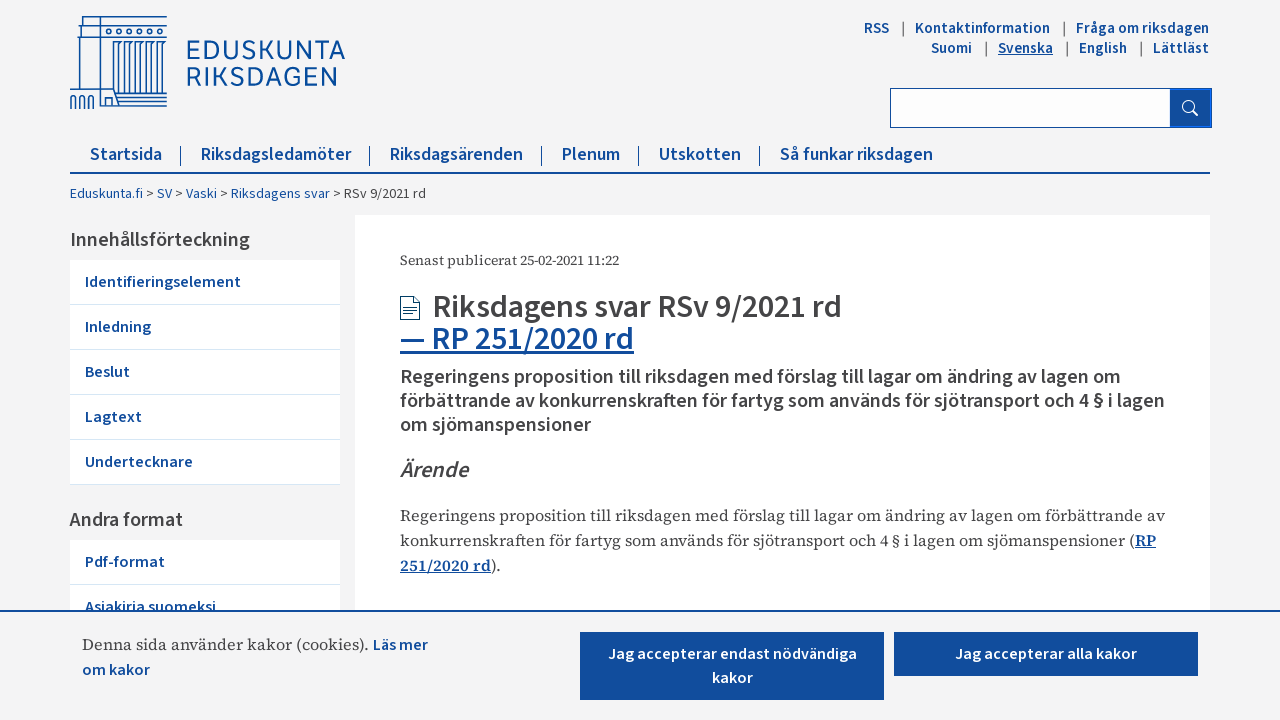

--- FILE ---
content_type: text/html; charset=utf-8
request_url: https://www.eduskunta.fi/SV/vaski/EduskunnanVastaus/Sidor/RSv_9+2021.aspx
body_size: 31784
content:


<!DOCTYPE html>

<html dir="ltr" lang="sv-FI">

    <head><meta name="GENERATOR" content="Microsoft SharePoint" /><meta http-equiv="Content-type" content="text/html; charset=utf-8" /><meta http-equiv="X-UA-Compatible" content="IE=10" /><meta http-equiv="Expires" content="0" /><meta property="og:image" content="http://www.eduskunta.fi/FI/PublishingImages/somejako_200x200.png" /><meta property="og:image" content="https://www.eduskunta.fi/FI/PublishingImages/somejako_200x200.png" /><meta charset="utf-8" /><meta name="msapplication-TileImage" content="/_layouts/15/images/SharePointMetroAppTile.png" /><meta name="msapplication-TileColor" content="#0072C6" /><title>
	
	RSv 9/2021 rd

</title><link id="ctl00_favicon" rel="shortcut icon" href="/_layouts/15/Eduskunta.Internet.Responsive.Layouts/images/favicon.ico" type="image/vnd.microsoft.icon" title="eduskunta favicon" aria-label="eduskunnan favicon" /><link id="CssLink-0e4667a2ea8c4b1f8f79f7dbee918013" rel="stylesheet" type="text/css" href="/Style%20Library/sv-SE/Themable/Core%20Styles/pagelayouts15.css"/>
<link id="CssLink-57f6842f2e794e7d9cddf1903b01e2dd" rel="stylesheet" type="text/css" href="/_layouts/15/1053/styles/Themable/corev15.css?rev=q9D3pBNFo%2BlF0cbmMlkU2g%3D%3DTAG0"/>
<style id="SPThemeHideForms" type="text/css">body {opacity:0 !important}</style><script type="text/javascript">// <![CDATA[ 

var g_SPOffSwitches={};
// ]]>
</script>
<script type="text/javascript" src="/_layouts/15/1053/initstrings.js?rev=t1E4dFhDEBcOqbsBkPttmA%3D%3DTAG0"></script>
<script type="text/javascript" src="/_layouts/15/init.js?rev=7M051im2VZYuo3LYANMFNw%3D%3DTAG0"></script>
<script type="text/javascript" src="/_layouts/15/theming.js?rev=SuLUbbwTXcxFWOWLFUsOkw%3D%3DTAG0"></script>
<script type="text/javascript" src="/ScriptResource.axd?d=MyJUplsHCyM6-fHYJ8rchBINCVMmGCFGZSX8Oha7PMzCvgVwImQe_ky6MKAFRaj8LVbWcJcwydVfR54SPOWjy60cKSqvjNUsJyX7rNaIQr4uBBqQYVneiwSVPC8G5TCEVPAAGOeNmZncd98iCm-fGt7eKSJgnQwzlAIC55DWKPsPGiKVK-mQ_wHucuhIbwvu0&amp;t=32e5dfca"></script>
<script type="text/javascript" src="/_layouts/15/blank.js?rev=u2TIeRLoD1hltvd38VWMSA%3D%3DTAG0"></script>
<script type="text/javascript" src="/ScriptResource.axd?d=KiIn1sseROeAglJPWllvX6COJd0DCkYJXLzWQ-xIxmzi-bFMz0bHeL1wkdrUBedxg6ET9stiylWZaPZmDDJrow6kZmIMcv02gfZmXdEyzHt2VudQwKjSwvxzr0uyG0az7C2CtQUQ7Rsh-S_jHQmKA2TuGa4gdHBmP4D05piP6FITJAhp5x928FtzCAWLwe_00&amp;t=32e5dfca"></script>
<script type="text/javascript">RegisterSod("require.js", "\u002f_layouts\u002f15\u002frequire.js?rev=bv3fWJhk0uFGpVwBxnZKNQ\u00253D\u00253DTAG0");</script>
<script type="text/javascript">RegisterSod("strings.js", "\u002f_layouts\u002f15\u002f1053\u002fstrings.js?rev=y6VOhHgtIX9LuWi4sBiHHQ\u00253D\u00253DTAG0");</script>
<script type="text/javascript">RegisterSod("sp.res.resx", "\u002f_layouts\u002f15\u002f1053\u002fsp.res.js?rev=VNAjiaRK4MA5HA7PbKNQsQ\u00253D\u00253DTAG0");</script>
<script type="text/javascript">RegisterSod("sp.runtime.js", "\u002f_layouts\u002f15\u002fsp.runtime.js?rev=xgQHsn1FsKBngYIk51bWIQ\u00253D\u00253DTAG0");RegisterSodDep("sp.runtime.js", "sp.res.resx");</script>
<script type="text/javascript">RegisterSod("sp.js", "\u002f_layouts\u002f15\u002fsp.js?rev=oiJteNzaQ8klkWPYVvSu\u00252BQ\u00253D\u00253DTAG0");RegisterSodDep("sp.js", "sp.runtime.js");RegisterSodDep("sp.js", "sp.ui.dialog.js");RegisterSodDep("sp.js", "sp.res.resx");</script>
<script type="text/javascript">RegisterSod("sp.init.js", "\u002f_layouts\u002f15\u002fsp.init.js?rev=m6TwNy21vIIhzFD8Z3ignw\u00253D\u00253DTAG0");</script>
<script type="text/javascript">RegisterSod("sp.ui.dialog.js", "\u002f_layouts\u002f15\u002fsp.ui.dialog.js?rev=M\u00252B9IwfmIAPa2xaLAAO9MVQ\u00253D\u00253DTAG0");RegisterSodDep("sp.ui.dialog.js", "sp.init.js");RegisterSodDep("sp.ui.dialog.js", "sp.res.resx");</script>
<script type="text/javascript">RegisterSod("core.js", "\u002f_layouts\u002f15\u002fcore.js?rev=4hoPdZ7sKMJ2VcMHohg0sQ\u00253D\u00253DTAG0");RegisterSodDep("core.js", "strings.js");</script>
<script type="text/javascript">RegisterSod("menu.js", "\u002f_layouts\u002f15\u002fmenu.js?rev=m0qWcCf\u00252BM13mCr83q77aAA\u00253D\u00253DTAG0");</script>
<script type="text/javascript">RegisterSod("mQuery.js", "\u002f_layouts\u002f15\u002fmquery.js?rev=j6z6zGMkc7SQymi6LH04Pg\u00253D\u00253DTAG0");</script>
<script type="text/javascript">RegisterSod("callout.js", "\u002f_layouts\u002f15\u002fcallout.js?rev=o\u00252FLnahtJs0rDtYqEk6G7iA\u00253D\u00253DTAG0");RegisterSodDep("callout.js", "strings.js");RegisterSodDep("callout.js", "mQuery.js");RegisterSodDep("callout.js", "core.js");</script>
<script type="text/javascript">RegisterSod("sp.core.js", "\u002f_layouts\u002f15\u002fsp.core.js?rev=\u00252BxaR9ZE\u00252FzgxsUaXsb2kAtQ\u00253D\u00253DTAG0");RegisterSodDep("sp.core.js", "strings.js");RegisterSodDep("sp.core.js", "sp.init.js");RegisterSodDep("sp.core.js", "core.js");</script>
<script type="text/javascript">RegisterSod("clienttemplates.js", "\u002f_layouts\u002f15\u002fclienttemplates.js?rev=LZwTkS\u00252BBTbNEMKc\u00252B\u00252Bsodag\u00253D\u00253DTAG0");</script>
<script type="text/javascript">RegisterSod("sharing.js", "\u002f_layouts\u002f15\u002fsharing.js?rev=hUXyTdE8XM7mhVtoXRshDg\u00253D\u00253DTAG0");RegisterSodDep("sharing.js", "strings.js");RegisterSodDep("sharing.js", "mQuery.js");RegisterSodDep("sharing.js", "clienttemplates.js");RegisterSodDep("sharing.js", "core.js");</script>
<script type="text/javascript">RegisterSod("suitelinks.js", "\u002f_layouts\u002f15\u002fsuitelinks.js?rev=CE1xxq82scGzoUrhuMIaDg\u00253D\u00253DTAG0");RegisterSodDep("suitelinks.js", "strings.js");RegisterSodDep("suitelinks.js", "core.js");</script>
<script type="text/javascript">RegisterSod("userprofile", "\u002f_layouts\u002f15\u002fsp.userprofiles.js?rev=OI6nlIZVY3NhH3EQOIp0XA\u00253D\u00253DTAG0");RegisterSodDep("userprofile", "sp.runtime.js");</script>
<script type="text/javascript">RegisterSod("followingcommon.js", "\u002f_layouts\u002f15\u002ffollowingcommon.js?rev=cjAX4rdnBAcUWg6Xq5IAVQ\u00253D\u00253DTAG0");RegisterSodDep("followingcommon.js", "strings.js");RegisterSodDep("followingcommon.js", "sp.js");RegisterSodDep("followingcommon.js", "userprofile");RegisterSodDep("followingcommon.js", "core.js");RegisterSodDep("followingcommon.js", "mQuery.js");</script>
<script type="text/javascript">RegisterSod("profilebrowserscriptres.resx", "\u002f_layouts\u002f15\u002f1053\u002fprofilebrowserscriptres.js?rev=L7r1EJeXlBFk6D30P41r\u00252BQ\u00253D\u00253DTAG0");</script>
<script type="text/javascript">RegisterSod("sp.ui.mysitecommon.js", "\u002f_layouts\u002f15\u002fsp.ui.mysitecommon.js?rev=A\u00252FdfJj5iYAD\u00252Bm9rYFWJfkQ\u00253D\u00253DTAG0");RegisterSodDep("sp.ui.mysitecommon.js", "sp.init.js");RegisterSodDep("sp.ui.mysitecommon.js", "sp.runtime.js");RegisterSodDep("sp.ui.mysitecommon.js", "userprofile");RegisterSodDep("sp.ui.mysitecommon.js", "profilebrowserscriptres.resx");</script>
<script type="text/javascript">RegisterSod("browserScript", "\u002f_layouts\u002f15\u002fie55up.js?rev=E\u00252FAJnr2CRSZ3k\u00252FxLv\u00252Bqurw\u00253D\u00253DTAG0");RegisterSodDep("browserScript", "strings.js");</script>
<script type="text/javascript">RegisterSod("inplview", "\u002f_layouts\u002f15\u002finplview.js?rev=ZPF5pyZEU32c\u00252BygyZ5kPuw\u00253D\u00253DTAG0");RegisterSodDep("inplview", "strings.js");RegisterSodDep("inplview", "core.js");RegisterSodDep("inplview", "clienttemplates.js");RegisterSodDep("inplview", "sp.js");</script>
<script type="text/javascript">RegisterSod("cui.js", "\u002f_layouts\u002f15\u002fcui.js?rev=2pQBwpRbvMPNnIyEu4spaA\u00253D\u00253DTAG0");</script>
<script type="text/javascript">RegisterSod("ribbon", "\u002f_layouts\u002f15\u002fsp.ribbon.js?rev=4F032iqXA267DfUAfwwBGg\u00253D\u00253DTAG0");RegisterSodDep("ribbon", "strings.js");RegisterSodDep("ribbon", "core.js");RegisterSodDep("ribbon", "sp.core.js");RegisterSodDep("ribbon", "sp.js");RegisterSodDep("ribbon", "cui.js");RegisterSodDep("ribbon", "sp.res.resx");RegisterSodDep("ribbon", "sp.runtime.js");RegisterSodDep("ribbon", "inplview");</script>
<script type="text/javascript">RegisterSod("offline.js", "\u002f_layouts\u002f15\u002foffline.js?rev=pZGs1ogrcEH8drmIytBzRA\u00253D\u00253DTAG0");</script>
<script type="text/javascript">RegisterSod("WPAdderClass", "\u002f_layouts\u002f15\u002fwpadder.js?rev=B\u00252FVIYxB78DP2qWg6RvucOg\u00253D\u00253DTAG0");</script>
<link type="text/xml" rel="alternate" href="/SV/vaski/EduskunnanVastaus/_vti_bin/spsdisco.aspx" />
		    
	
	

		    <link rel="canonical" href="https://www.eduskunta.fi:443/SV/vaski/EduskunnanVastaus/Sidor/RSv_9+2021.aspx" /><meta name="viewport" content="user-scalable=yes, width=1238, maximum-scale=5.0, minimum-scale=0.25"/>
		    
	    

<!-- Bootstrap CSS -->
<link rel="stylesheet" type="text/css" href="/_layouts/15/Eduskunta.Internet.Responsive.Layouts/css/bootstrap.min.css?v=20250528090338"/>
<link rel="stylesheet" type="text/css" href="/_layouts/15/Eduskunta.Internet.Responsive.Layouts/css/bootstrap-icons.css?v=20250528090338"/>
<link rel="stylesheet" type="text/css" href="/_layouts/15/Eduskunta.Internet.Responsive.Layouts/css/bootstrap-custom.css?v=20250528090338"/>
<link rel="stylesheet" type="text/css" href="/_layouts/15/Eduskunta.Internet.Responsive.Layouts/css/jquery-ui.css?v=20250528090338"/>
<link rel="stylesheet" type="text/css" href="/_layouts/15/Eduskunta.Internet.Responsive.Layouts/css/custom.css?v=20250528090338"/>
<link rel="stylesheet" type="text/css" href="/_layouts/15/Eduskunta.Internet.Responsive.Layouts/css/vaski.css?v=20250528090338"/>
<link rel="stylesheet" type="text/css" href="/_layouts/15/Eduskunta.Internet.Responsive.Layouts/css/vaski_2020.css?v=20250528090338"/>

<div id="ctl00_CssRegistration_KasittelytiedotStylesPanel">
	    

</div>

<!-- Styles for edit mode only-->

        
<!-- jQuery base library first, then custom jquery ui, then Tether, then Bootstrap JS. -->
<script src="/_layouts/15/Eduskunta.Internet.Responsive.Layouts/js/jquery-3.6.0.min.js?v=20250528090338"></script>
<script src="/_layouts/15/Eduskunta.Internet.Layouts/js/jquery-ui-1.10.4.custom.min.js?v=20250528090338"></script> 
<script src="/_layouts/15/Eduskunta.Internet.Responsive.Layouts/js/bootstrap.min.js?v=20250528090338"></script>
<script src="/_layouts/15/Eduskunta.Internet.Responsive.Layouts/js/custom-jquery.js?v=20250528090338"></script> 
<script src="/_layouts/15/Eduskunta.Internet.Responsive.Layouts/js/CookieConsent.js?v=20250528090338"></script>
<script src="/_layouts/15/Eduskunta.Internet.Responsive.Layouts/js/RESTTopNavigation.js?v=20250528090338"></script>
<!-- omat js-funktiot -->

<div id="ctl00_CssRegistration_KasittelytiedotJSPanel">
	    

</div>


        
        <!-- viewport setting is placed here because otherwise other possible viewport settings would override it -->
        <meta name="viewport" content="width=device-width, initial-scale=1" /><style type="text/css">
	.s4-skipribbonshortcut { display:none; }

</style></head>

    <body>
        
        <noscript><div class='noindex'>Du kanske försöker komma åt den här webbplatsen från en säker webbläsare på servern. Aktivera skript och uppdatera den här sidan.</div></noscript>
        
        
        <form method="post" action="./RSv_9+2021.aspx" onsubmit="javascript:return WebForm_OnSubmit();" id="aspnetForm">
<div class="aspNetHidden">
<input type="hidden" name="_wpcmWpid" id="_wpcmWpid" value="" />
<input type="hidden" name="wpcmVal" id="wpcmVal" value="" />
<input type="hidden" name="MSOWebPartPage_PostbackSource" id="MSOWebPartPage_PostbackSource" value="" />
<input type="hidden" name="MSOTlPn_SelectedWpId" id="MSOTlPn_SelectedWpId" value="" />
<input type="hidden" name="MSOTlPn_View" id="MSOTlPn_View" value="0" />
<input type="hidden" name="MSOTlPn_ShowSettings" id="MSOTlPn_ShowSettings" value="False" />
<input type="hidden" name="MSOGallery_SelectedLibrary" id="MSOGallery_SelectedLibrary" value="" />
<input type="hidden" name="MSOGallery_FilterString" id="MSOGallery_FilterString" value="" />
<input type="hidden" name="MSOTlPn_Button" id="MSOTlPn_Button" value="none" />
<input type="hidden" name="__EVENTTARGET" id="__EVENTTARGET" value="" />
<input type="hidden" name="__EVENTARGUMENT" id="__EVENTARGUMENT" value="" />
<input type="hidden" name="__REQUESTDIGEST" id="__REQUESTDIGEST" value="noDigest" />
<input type="hidden" name="MSOSPWebPartManager_DisplayModeName" id="MSOSPWebPartManager_DisplayModeName" value="Browse" />
<input type="hidden" name="MSOSPWebPartManager_ExitingDesignMode" id="MSOSPWebPartManager_ExitingDesignMode" value="false" />
<input type="hidden" name="MSOWebPartPage_Shared" id="MSOWebPartPage_Shared" value="" />
<input type="hidden" name="MSOLayout_LayoutChanges" id="MSOLayout_LayoutChanges" value="" />
<input type="hidden" name="MSOLayout_InDesignMode" id="MSOLayout_InDesignMode" value="" />
<input type="hidden" name="_wpSelected" id="_wpSelected" value="" />
<input type="hidden" name="_wzSelected" id="_wzSelected" value="" />
<input type="hidden" name="MSOSPWebPartManager_OldDisplayModeName" id="MSOSPWebPartManager_OldDisplayModeName" value="Browse" />
<input type="hidden" name="MSOSPWebPartManager_StartWebPartEditingName" id="MSOSPWebPartManager_StartWebPartEditingName" value="false" />
<input type="hidden" name="MSOSPWebPartManager_EndWebPartEditing" id="MSOSPWebPartManager_EndWebPartEditing" value="false" />
<input type="hidden" name="_maintainWorkspaceScrollPosition" id="_maintainWorkspaceScrollPosition" value="0" />
<input type="hidden" name="__VIEWSTATE" id="__VIEWSTATE" value="/[base64]/mk=" />
</div>

<script type="text/javascript">
//<![CDATA[
var theForm = document.forms['aspnetForm'];
if (!theForm) {
    theForm = document.aspnetForm;
}
function __doPostBack(eventTarget, eventArgument) {
    if (!theForm.onsubmit || (theForm.onsubmit() != false)) {
        theForm.__EVENTTARGET.value = eventTarget;
        theForm.__EVENTARGUMENT.value = eventArgument;
        theForm.submit();
    }
}
//]]>
</script>


<script src="/WebResource.axd?d=8aRDaUA_vPHY08l4TDJnVtOc0p09vwuIUDD18mhHhYa5McQn5pNVldmQeVU3IJOME1MEksgm53pBiD3Vnq_HSkkKbR2r1_7FKHTW7tAknRQ1&amp;t=638901879720898773" type="text/javascript"></script>


<script type="text/javascript">
//<![CDATA[
var MSOWebPartPageFormName = 'aspnetForm';
var g_presenceEnabled = true;
var g_wsaEnabled = false;

var g_correlationId = '9f47f0a1-06f3-907a-9c9e-d1924b5ecabb';
var g_wsaQoSEnabled = false;
var g_wsaQoSDataPoints = [];
var g_wsaRUMEnabled = false;
var g_wsaLCID = 1053;
var g_wsaListTemplateId = 850;
var g_wsaSiteTemplateId = 'VASKISITEDEFINITION#1';
var _spPageContextInfo={"webServerRelativeUrl":"/SV/vaski/EduskunnanVastaus","webAbsoluteUrl":"https://www.eduskunta.fi/SV/vaski/EduskunnanVastaus","viewId":"","listId":"{d4aa2ee9-a4b2-4d67-b06f-af29c5595a48}","listPermsMask":{"High":0,"Low":196673},"listUrl":"/SV/vaski/EduskunnanVastaus/Sidor","listTitle":"Sidor","listBaseTemplate":850,"viewOnlyExperienceEnabled":false,"blockDownloadsExperienceEnabled":false,"idleSessionSignOutEnabled":false,"cdnPrefix":"","siteAbsoluteUrl":"https://www.eduskunta.fi","siteId":"{f22aa19f-b34a-4753-b389-6cdb5bce8a17}","showNGSCDialogForSyncOnTS":false,"supportPoundStorePath":true,"supportPercentStorePath":true,"siteSubscriptionId":null,"CustomMarkupInCalculatedFieldDisabled":true,"AllowCustomMarkupInCalculatedField":false,"isSPO":false,"farmLabel":null,"serverRequestPath":"/SV/vaski/EduskunnanVastaus/Sidor/RSv_9+2021.aspx","layoutsUrl":"_layouts/15","webId":"{55cfb679-3ff6-4c87-8f39-d180c008d9f9}","webTitle":"Riksdagens svar","webTemplate":"100010","webTemplateConfiguration":"VASKISITEDEFINITION#1","webDescription":"","tenantAppVersion":"0","isAppWeb":false,"webLogoUrl":"_layouts/15/images/siteicon.png","webLanguage":1053,"currentLanguage":1053,"currentUICultureName":"sv-SE","currentCultureName":"sv-FI","currentCultureLCID":2077,"env":null,"nid":0,"fid":0,"serverTime":"2026-01-24T23:18:21.3138747Z","siteClientTag":"2826$$16.0.10417.20075","crossDomainPhotosEnabled":false,"openInClient":false,"Has2019Era":true,"webUIVersion":15,"webPermMasks":{"High":0,"Low":196673},"pageListId":"{d4aa2ee9-a4b2-4d67-b06f-af29c5595a48}","pageItemId":1411,"pagePermsMask":{"High":0,"Low":196673},"pagePersonalizationScope":1,"userEmail":"","userId":0,"userLoginName":null,"userDisplayName":null,"isAnonymousUser":true,"isAnonymousGuestUser":false,"isEmailAuthenticationGuestUser":false,"isExternalGuestUser":false,"systemUserKey":null,"alertsEnabled":false,"siteServerRelativeUrl":"/","allowSilverlightPrompt":"True","themeCacheToken":"/SV/vaski/EduskunnanVastaus::2:","themedCssFolderUrl":null,"themedImageFileNames":null,"modernThemingEnabled":true,"isSiteAdmin":false,"ExpFeatures":[480216468,1884350801,1158731092,62197791,538521105,335811073,4194306,34614301,268500996,-1946025984,28445328,-2147475455,134291456,65536,288,950272,1282,808326148,134217873,0,0,-1073217536,545285252,18350656,-467402752,6291457,-2147483644,1074794496,-1728053184,1845537108,622628,4102,0,0,0,0,0,0,0,0,0,0,0,0,0,0,0],"killSwitches":{},"InternalValidAuthorities":["internet-integraatio.eduskunta.fi","sisalto.eduskunta.fi","sisalto.eduskunta.fi","www.eduskunta.fi","www.riksdagen.fi","www.parliament.fi","www.riksdagen.fi","www.parliament.fi","www.eduskunta.fi"],"CorrelationId":"9f47f0a1-06f3-907a-9c9e-d1924b5ecabb","hasManageWebPermissions":false,"isNoScriptEnabled":false,"groupId":null,"groupHasHomepage":true,"groupHasQuickLaunchConversationsLink":false,"departmentId":null,"hubSiteId":null,"hasPendingWebTemplateExtension":false,"isHubSite":false,"isWebWelcomePage":false,"siteClassification":"","hideSyncButtonOnODB":false,"showNGSCDialogForSyncOnODB":false,"sitePagesEnabled":false,"sitePagesFeatureVersion":0,"DesignPackageId":"00000000-0000-0000-0000-000000000000","groupType":null,"groupColor":"#d40ac7","siteColor":"#d40ac7","headerEmphasis":0,"navigationInfo":null,"guestsEnabled":false,"MenuData":{"SignInUrl":"/SV/vaski/EduskunnanVastaus/_layouts/15/Authenticate.aspx?Source=%2FSV%2Fvaski%2FEduskunnanVastaus%2FSidor%2FRSv%5F9%2B2021%2Easpx"},"RecycleBinItemCount":-1,"PublishingFeatureOn":true,"PreviewFeaturesEnabled":false,"disableAppViews":false,"disableFlows":false,"serverRedirectedUrl":null,"formDigestValue":"0x9E41CC9D348DA2F016257D87D760010C70968714556BEEF54EB7452C7003CCBB89EE2FB8FE9DDFF471F72E8AB0F191EF094C219C5AE5B07A0D895F3EF4900105,24 Jan 2026 23:18:21 -0000","maximumFileSize":10240,"formDigestTimeoutSeconds":1800,"canUserCreateMicrosoftForm":false,"canUserCreateVisioDrawing":true,"readOnlyState":null,"isTenantDevSite":false,"preferUserTimeZone":false,"userTimeZoneData":null,"userTime24":false,"userFirstDayOfWeek":null,"webTimeZoneData":null,"webTime24":false,"webFirstDayOfWeek":null,"isSelfServiceSiteCreationEnabled":null,"alternateWebAppHost":"","aadTenantId":"","aadUserId":"","aadInstanceUrl":"","msGraphEndpointUrl":"https://","allowInfectedDownload":true};_spPageContextInfo.updateFormDigestPageLoaded=new Date();_spPageContextInfo.clientServerTimeDelta=new Date(_spPageContextInfo.serverTime)-new Date();if(typeof(define)=='function'){define('SPPageContextInfo',[],function(){return _spPageContextInfo;});}var L_Menu_BaseUrl="/SV/vaski/EduskunnanVastaus";
var L_Menu_LCID="1053";
var L_Menu_SiteTheme="null";
document.onreadystatechange=fnRemoveAllStatus; function fnRemoveAllStatus(){removeAllStatus(true)};Flighting.ExpFeatures = [480216468,1884350801,1158731092,62197791,538521105,335811073,4194306,34614301,268500996,-1946025984,28445328,-2147475455,134291456,65536,288,950272,1282,808326148,134217873,0,0,-1073217536,545285252,18350656,-467402752,6291457,-2147483644,1074794496,-1728053184,1845537108,622628,4102,0,0,0,0,0,0,0,0,0,0,0,0,0,0,0]; (function()
{
    if(typeof(window.SP) == "undefined") window.SP = {};
    if(typeof(window.SP.YammerSwitch) == "undefined") window.SP.YammerSwitch = {};

    var ysObj = window.SP.YammerSwitch;
    ysObj.IsEnabled = false;
    ysObj.TargetYammerHostName = "www.yammer.com";
} )(); var _spWebPartComponents = new Object();
                var g_syncButtonUsePopup = true;
                //]]>
</script>

<script src="/_layouts/15/blank.js?rev=u2TIeRLoD1hltvd38VWMSA%3D%3DTAG0" type="text/javascript"></script>
<script type="text/javascript">
//<![CDATA[
window.SPThemeUtils && SPThemeUtils.RegisterCssReferences([{"Url":"\u002fStyle Library\u002fsv-SE\u002fThemable\u002fCore Styles\u002fpagelayouts15.css","OriginalUrl":"\u002fStyle Library\u002fsv-SE\u002fThemable\u002fCore Styles\u002fpagelayouts15.css","Id":"CssLink-0e4667a2ea8c4b1f8f79f7dbee918013","ConditionalExpression":"","After":"","RevealToNonIE":"false"},{"Url":"\u002f_layouts\u002f15\u002f1053\u002fstyles\u002fThemable\u002fcorev15.css?rev=q9D3pBNFo\u00252BlF0cbmMlkU2g\u00253D\u00253DTAG0","OriginalUrl":"\u002f_layouts\u002f15\u002f1053\u002fstyles\u002fThemable\u002fcorev15.css?rev=q9D3pBNFo\u00252BlF0cbmMlkU2g\u00253D\u00253DTAG0","Id":"CssLink-57f6842f2e794e7d9cddf1903b01e2dd","ConditionalExpression":"","After":"","RevealToNonIE":"false"}]);
(function(){

        if (typeof(_spBodyOnLoadFunctions) === 'undefined' || _spBodyOnLoadFunctions === null) {
            return;
        }
        _spBodyOnLoadFunctions.push(function() {
            SP.SOD.executeFunc('core.js', 'FollowingDocument', function() { FollowingDocument(); });
        });
    })();(function(){

        if (typeof(_spBodyOnLoadFunctions) === 'undefined' || _spBodyOnLoadFunctions === null) {
            return;
        }
        _spBodyOnLoadFunctions.push(function() {
            SP.SOD.executeFunc('core.js', 'FollowingCallout', function() { FollowingCallout(); });
        });
    })();if (typeof(DeferWebFormInitCallback) == 'function') DeferWebFormInitCallback();function WebForm_OnSubmit() {
UpdateFormDigest('\u002fSV\u002fvaski\u002fEduskunnanVastaus', 1440000);
                    var workspaceElem = GetCachedElement("s4-workspace");
                    if (workspaceElem != null)
                    {
                        var scrollElem = GetCachedElement("_maintainWorkspaceScrollPosition");
                        if (scrollElem != null)
                        {
                            scrollElem.value = workspaceElem.scrollTop;
                        }
                    };
                if (typeof(_spFormOnSubmitWrapper) != 'undefined') {return _spFormOnSubmitWrapper();} else {return true;};
return true;
}
//]]>
</script>

<div class="aspNetHidden">

	<input type="hidden" name="__VIEWSTATEGENERATOR" id="__VIEWSTATEGENERATOR" value="BAB98CB3" />
	<input type="hidden" name="__SCROLLPOSITIONX" id="__SCROLLPOSITIONX" value="0" />
	<input type="hidden" name="__SCROLLPOSITIONY" id="__SCROLLPOSITIONY" value="0" />
	<input type="hidden" name="__EVENTVALIDATION" id="__EVENTVALIDATION" value="/wEdAAzG7nPLZQ/+GLsaeagEsi0UMTZk9qLGncDjImqxppn1M4NJ9l6r4t2bC+Z2jAZb6zikU6rzHfskimiMv3+Ro/[base64]" />
</div>
	        <script type="text/javascript"> var submitHook = function () { return false; }; theForm._spOldSubmit = theForm.submit; theForm.submit = function () { if (!submitHook()) { this._spOldSubmit(); } }; </script>
	        <span id="DeltaSPWebPartManager">
		        
	        </span>
	        <script type="text/javascript">
//<![CDATA[
Sys.WebForms.PageRequestManager._initialize('ctl00$ScriptManager', 'aspnetForm', ['fctl00$WebPartAdderUpdatePanel',''], [], ['ctl00$WebPartAdder',''], 90, 'ctl00');
//]]>
</script>

	        <span id="DeltaDelegateControls">
		        
		        
	        </span>
            <a id="HiddenAnchor" href="javascript:;" style="display:none;"></a>

        

		    <div id="ms-hcTest"></div>

			<!--ribbon row-->
		    <div id="s4-ribbonrow" style="display:none;">
		        <div id="globalNavBox" class="noindex">
                    <div id="ribbonBox">
	                    <div id="s4-ribboncont">
		                    <div id="DeltaSPRibbon">
	
			                    

			                    <div class='ms-cui-ribbonTopBars'><div class='ms-cui-topBar1'></div><div class='ms-cui-topBar2'><div id='RibbonContainer-TabRowLeft' class='ms-cui-TabRowLeft ms-core-defaultFont ms-dialogHidden'>
				                    </div><div id='RibbonContainer-TabRowRight' class='ms-cui-TabRowRight s4-trc-container s4-notdlg ms-core-defaultFont'>
					                    
					                    <!--<a onmouseover="this.firstChild.firstChild.style.left=&#39;-217px&#39;; this.firstChild.firstChild.style.top=&#39;-192px&#39;;" onmouseout="this.firstChild.firstChild.style.left=&#39;-218px&#39;; this.firstChild.firstChild.style.top=&#39;-48px&#39;;" onclick="SP.SOD.executeFunc(&#39;followingcommon.js&#39;, &#39;FollowSite&#39;, function() { FollowSite(); }); return false;" id="site_follow_button" title="Följ den här webbplatsen och gå enkelt tillbaka till den från webbplatssidan." class="ms-promotedActionButton" href="javascript:WebForm_DoPostBackWithOptions(new WebForm_PostBackOptions(&quot;ctl00$site_follow_button&quot;, &quot;&quot;, true, &quot;&quot;, &quot;&quot;, false, true))" style="display:inline-block;"><span style="height:16px;width:16px;position:relative;display:inline-block;overflow:hidden;" class="s4-clust ms-promotedActionButton-icon"><img src="/_layouts/15/images/spcommon.png?rev=43#ThemeKey=spcommon" alt="Följ" style="position:absolute;left:-218px;top:-48px;" /></span><span class="ms-promotedActionButton-text">Följ</span></a>-->
					                    
					                    
                                        <span id="fullscreenmodebox" class="ms-qatbutton">
	                                        <span id="fullscreenmode">
		                                        <a onmouseover="this.firstChild.firstChild.firstChild.style.left=&#39;-125px&#39;; this.firstChild.firstChild.firstChild.style.top=&#39;-178px&#39;;" onmouseout="this.firstChild.firstChild.firstChild.style.left=&#39;-143px&#39;; this.firstChild.firstChild.firstChild.style.top=&#39;-178px&#39;;" id="ctl00_fullscreenmodeBtn" title="Fokusera på innehållet" onclick="SetFullScreenMode(true);PreventDefaultNavigation();return false;" href="../../../../_catalogs/masterpage/#" style="display:inline-block;height:30px;width:30px;"><span style="display:inline-block;overflow:hidden;height:16px;width:16px;padding-left:7px;padding-top:7px;padding-right:7px;padding-bottom:7px;"><span style="height:16px;width:16px;position:relative;display:inline-block;overflow:hidden;" class="s4-clust"><img src="/_layouts/15/images/spcommon.png?rev=23#ThemeKey=spcommon" alt="Fokusera på innehållet" style="border:0;position:absolute;left:-143px;top:-178px;" /></span></span></a>
	                                        </span>
	                                        <span id="exitfullscreenmode" style="display: none;">
		                                        <a onmouseover="this.firstChild.firstChild.firstChild.style.left=&#39;-179px&#39;; this.firstChild.firstChild.firstChild.style.top=&#39;-96px&#39;;" onmouseout="this.firstChild.firstChild.firstChild.style.left=&#39;-107px&#39;; this.firstChild.firstChild.firstChild.style.top=&#39;-178px&#39;;" id="ctl00_exitfullscreenmodeBtn" title="Fokusera på innehållet" onclick="SetFullScreenMode(false);PreventDefaultNavigation();return false;" href="../../../../_catalogs/masterpage/#" style="display:inline-block;height:30px;width:30px;"><span style="display:inline-block;overflow:hidden;height:16px;width:16px;padding-left:7px;padding-top:7px;padding-right:7px;padding-bottom:7px;"><span style="height:16px;width:16px;position:relative;display:inline-block;overflow:hidden;" class="s4-clust"><img src="/_layouts/15/images/spcommon.png?rev=23#ThemeKey=spcommon" alt="Fokusera på innehållet" style="border:0;position:absolute;left:-107px;top:-178px;" /></span></span></a>
	                                        </span>
                                        </span>
                                        
                                        
				                    </div></div></div>
		                    
</div>
	                    </div>
	                    <span id="DeltaSPNavigation">
		                    
			                    <span id="ctl00_SPNavigation_ctl00_publishingRibbon"></span>

		                    
	                    </span>
                    </div>
                    <div id="DeltaWebPartAdderUpdatePanelContainer" class="ms-core-webpartadder">
	
                        <div id="WebPartAdderUpdatePanelContainer">
	                        <div id="ctl00_WebPartAdderUpdatePanel">
		
		                            <span id="ctl00_WebPartAdder"></span>
	                            
	</div>
                        </div>
                    
</div>
		        </div>
		    </div>
            <!--/ribbon row-->
            <!--workspace-->
		    <div id="s4-workspace" class="ms-core-overlay">
				<!-- cookie consent -->
                <div class="consent-container noindex" id="consent-container" style="display: none;">
                    <div class="container">
	                    <div class="consent-content row" id="consent-content">
                            <div class="col-sm-4 col-md-3 col-xl-4">
		                        <div class="consent-left">
			                        <p id="consent_description">
                                        Denna sida använder kakor (cookies).
                                        <a href="https://www.eduskunta.fi/SV/Sidor/Evasteet.aspx" id="learnMoreLink">Läs mer om kakor</a>
			                        </p>     
		                        </div>
                            </div>
                            <div class="col-sm-8 col-md-9 col-xl-8">
		                        <div class="consent-right">
			                        <button class="btn-consent-reject edk-btn edk-btn-blue" onclick="rejectCookies(); return false;"><span>Jag accepterar endast nödvändiga kakor</span></button>
			                        <button class="btn-consent-accept edk-btn edk-btn-blue" onclick="acceptCookies(); return false;"><span>Jag accepterar alla kakor</span></button>
		                        </div>  
                            </div>
	                    </div>
                    </div>
                </div>
                <!-- cookie consent end -->

                <!-- cookie settings -->
                <div class="cookie-settings noindex" id="cookieSettings" style="display: none;">
                    <div class="container">
	                    <div class="consent-content row">
                            <div class="col-sm-12">
				                <h2 id="cookieSettingsTitle">
                                    Kakinställningar
				                </h2>
				                <p id="cookieSettingsDescription">
                                    Nedan ser du närmare vilka kakor vi använder och du kan välja vilka kakor du godkänner. Tryck till slut på Spara och stäng. Vid behov kan du när som helst ändra kakinställningarna. Läs mer om vår kakpolicy.
				                </p>
                                <div class="cookie-settings-items-container">
				                    <p id="essential_cookies_description">
                                        Söktjänsternas nödvändiga kakor möjliggör användningen av söktjänster och sökresultat. Dessa kakor kan du inte blockera.
				                    </p>
				                    <div class="cookie-item">
					                    <p id="consent_category_content_description_analytics">
                                            Med hjälp av icke-nödvändiga kakor samlar vi besökarstatistik av sidan och analyserar information. Vårt mål är att utveckla sidans kvalitet och innehåll utifrån användarnas perspektiv.
					                    </p>
					                    <div class="edk_checkbox_wrapper">
                                            <label class="container">
						                        Godkänn kakor för statistikföring
						                        <input name="analytics" type="checkbox" id="checkboxAnalytics">
						                        <span class="checkmark"></span>
					                        </label>
					                    </div>
				                    </div>
                                    <div class="cookie-settings-footer" id="cookieSettingsFooter">
				                        <button class="consent-opt-in-button edk-btn edk-btn-white" onclick="saveAndClose(); return false;">
                                            Spara och stäng
				                        </button>
                                    </div>
                                </div>
                            </div>
                        </div>
                    </div>
                </div>
                <!-- cookie settings end -->

                <!-- Estettömyyslinkki sisältöön/tarvitsee ankkurilinkin -->
                <p><a href="#accessibility-link-content-area" class="edk-accessibility-shortcut-link visually-hidden-focusable">
                    Hoppa till huvudnavigeringen
                </a></p>
                <p><a href="#sisaltoon" class="edk-accessibility-shortcut-link visually-hidden-focusable">
                    Direkt till innehållet
                </a></p>
				<div id="edk-banner"></div>	
			    
			
		        <div id="s4-bodyContainer">
		            <!-- Site header -->
                    <div id="edk-header" class="edk-internet-header">
                        <div class="container">
                            <div id="topheader" class="row" role="banner">
		                            <div class="col-sm-6">
		                                

<!-- Estettömyyslinkki sisältöön -->
<a href="/SV/sidor/default.aspx" id="ctl00_eduskuntaSiteLogo_siteLogoLink" class="edk-logo">
    <img id="ctl00_eduskuntaSiteLogo_LogoImage" class="img-responsive" src="/_layouts/15/Eduskunta.Internet.Responsive.Layouts/images/edk_logo.svg" alt="till riksdagens startsida" />
</a>

                                    </div>
                                    <div id="toollinks" class="col-sm-6">
                                        <div id="ctl00_NoIndex_ToolLinks" class="noindex">
	
                                            
        <a href="/SV/Sidor/RSS.aspx" target='_blank' onclick="">RSS</a>
    
        |
    
        <a href="/SV/naineduskuntatoimii/organisaatio/yhteystiedot/Sidor/default.aspx" target='_self' onclick="">Kontaktinformation</a>
    
        |
    
        <a href="/SV/naineduskuntatoimii/Sidor/kysy-eduskunnasta.aspx" target='_self' onclick="">Fråga om riksdagen</a>
    

                                            <br>
                                            <a id="ctl00_LanguageLinkList_langugaLink_Finnish" href="javascript:WebForm_DoPostBackWithOptions(new WebForm_PostBackOptions(&quot;ctl00$LanguageLinkList$langugaLink_Finnish&quot;, &quot;&quot;, true, &quot;&quot;, &quot;&quot;, false, true))">Suomi</a>
|
<a id="ctl00_LanguageLinkList_langugaLink_Swedish" class="langugaLink-selected" href="javascript:WebForm_DoPostBackWithOptions(new WebForm_PostBackOptions(&quot;ctl00$LanguageLinkList$langugaLink_Swedish&quot;, &quot;&quot;, true, &quot;&quot;, &quot;&quot;, false, true))">Svenska</a>
|
<a id="ctl00_LanguageLinkList_langugaLink_English" href="javascript:WebForm_DoPostBackWithOptions(new WebForm_PostBackOptions(&quot;ctl00$LanguageLinkList$langugaLink_English&quot;, &quot;&quot;, true, &quot;&quot;, &quot;&quot;, false, true))">English</a>
|

        <a href="/SV/lattlast/Sidor/default.aspx" target='_self' onclick="">Lättläst</a>
    

                                        
</div>
		                            <!-- Haku -->
                                    <div id="DeltaPlaceHolderSearchArea" class="ms-mpSearchBox ms-floatRight">
	
                                        
                                            

<div class="custom-search-input-wrapper">
    <div class="input-group col-md-12">
        <input name="ctl00$PlaceHolderSearchArea$searchBox$searchTextBox" type="text" id="ctl00_PlaceHolderSearchArea_searchBox_searchTextBox" class="search-query form-control shadow-none custom-searchbox" aria-label="Ange sök ord" onKeyPress="doSearch(&#39;ctl00_PlaceHolderSearchArea_searchBox_btnSearch&#39;,event)" />
        <span class="input-group-btn">
            <button onclick="if (typeof(Page_ClientValidate) == 'function') Page_ClientValidate(''); __doPostBack('ctl00$PlaceHolderSearchArea$searchBox$btnSearch','')" id="ctl00_PlaceHolderSearchArea_searchBox_btnSearch" class="btn btn-primary shadow-none" type="submit" name="Sök" aria-label="Sök">
                <span class="bi bi-search"></span>
            </button>
        </span>
    </div>
</div>

<script type=text/javascript>
    function doSearch(buttonName, e) {
        var key;

        if (window.event)
            key = window.event.keyCode;
        else
            key = e.which;

        if (key == 13) {
            var btn = document.getElementById(buttonName);
            if (btn != null) {
                btn.click();
                event.keyCode = 0
            }
        }
    }
</script>

                                        
                                    
</div>
		                            <!-- Haku end -->
		                        </div>
                            </div>
                            <!--Eduskunta Main Navigation-->
							<div id="ctl00_NoIndex_SiteNavi" class="noindex">
								<div id="TopNavigation-div" role="navigation" aria-labelledby="TopNavigation">
									<div class="spinner-border" id="topNavigationLoading" role="status">
										<span class="visually-hidden">Loading...</span>
									</div>
									<nav class="navbar navbar-expand-lg navbar-default" id="TopNavigation" aria-label="Päänavigaatio">
											<div class="container-fluid">
												<div id="top-navbar" class="navbar-collapse collapse"></div>
											</div>									
									</nav>
								</div>
							</div>

							<!-- Site navigation dropdown/mobile -->
							<div class="noindex" ID="NoIndex_HamburgerNavi">
								<div id="HamburgerNavigation-div" role="navigation" aria-labelledby="Mobiilipäävalikko">
									<nav id="hamburgerNavigation" class="navbar navbar-expand-lg navbar-default" aria-label="Hampurilaisvalikko">
										<div class="container-fluid">
												<div class="navbar-header">
													<a id="mobileSiteLogoLink" class="navbar-brand edk-logo" href="/FI">
														<img id="LogoImage" class="img-responsive" alt="Eduskunta" src="/_layouts/15/Eduskunta.Internet.Responsive.Layouts/images/edk_logo.svg" />
													</a>
													<button type="button" id="mobile-search-button" data-bs-target="#mobile-search" class="search-btn navbar-toggler navbar-toggle collapsed" data-bs-toggle="collapse" onclick="ToggleSearchForm(this)" aria-expanded="false">
														<span class="navbar-toggler-icon bi bi-search" aria-hidden="true"></span>
														<span class="mobile-search-title" id="mobile-search-title">
														</span>
													</button>
													<div id="mobile-search" class="collapse">
														<!-- Mobile search box -->
														

<div class="custom-search-input-wrapper">
    <div class="input-group col-md-12">
        <input name="ctl00$searchBoxMobile$searchTextBox" type="text" id="ctl00_searchBoxMobile_searchTextBox" class="search-query form-control shadow-none custom-searchbox" aria-label="Ange sök ord" onKeyPress="doSearch(&#39;ctl00_searchBoxMobile_btnSearch&#39;,event)" />
        <span class="input-group-btn">
            <button onclick="if (typeof(Page_ClientValidate) == 'function') Page_ClientValidate(''); __doPostBack('ctl00$searchBoxMobile$btnSearch','')" id="ctl00_searchBoxMobile_btnSearch" class="btn btn-primary shadow-none" type="submit" name="Sök" aria-label="Sök">
                <span class="bi bi-search"></span>
            </button>
        </span>
    </div>
</div>

<script type=text/javascript>
    function doSearch(buttonName, e) {
        var key;

        if (window.event)
            key = window.event.keyCode;
        else
            key = e.which;

        if (key == 13) {
            var btn = document.getElementById(buttonName);
            if (btn != null) {
                btn.click();
                event.keyCode = 0
            }
        }
    }
</script>

													</div>
													<button type="button" id="hamburgerTopNavigationButton" class="navbar-toggler navbar-toggle collapsed" data-bs-toggle="collapse" data-bs-target="#navbar1" aria-expanded="false" onclick="ToggleNavigation()">
														<span class="sr-only" id="NavigationButtonText"></span>
														<span class="navbar-toggler-icon bi-justify mob-menu"></span>
														<span class="mobile-menu-title"></span>
													</button>
													<div id="navbar1" class="navbar-collapse collapse">
														<div class="spinner-border" id="mobileTopNavigationLoading" role="status">
															<span class="visually-hidden">Loading...</span>
														</div>
														<ul class="nav navbar-nav"></ul>
														<div id="langlinks-mobile">
															<a id="ctl00_LanguageLinkListFooter_langugaLink_Finnish" href="javascript:WebForm_DoPostBackWithOptions(new WebForm_PostBackOptions(&quot;ctl00$LanguageLinkListFooter$langugaLink_Finnish&quot;, &quot;&quot;, true, &quot;&quot;, &quot;&quot;, false, true))">Suomi</a>
|
<a id="ctl00_LanguageLinkListFooter_langugaLink_Swedish" class="langugaLink-selected" href="javascript:WebForm_DoPostBackWithOptions(new WebForm_PostBackOptions(&quot;ctl00$LanguageLinkListFooter$langugaLink_Swedish&quot;, &quot;&quot;, true, &quot;&quot;, &quot;&quot;, false, true))">Svenska</a>
|
<a id="ctl00_LanguageLinkListFooter_langugaLink_English" href="javascript:WebForm_DoPostBackWithOptions(new WebForm_PostBackOptions(&quot;ctl00$LanguageLinkListFooter$langugaLink_English&quot;, &quot;&quot;, true, &quot;&quot;, &quot;&quot;, false, true))">English</a>
|

        <a href="/SV/lattlast/Sidor/default.aspx" target='_self' onclick="">Lättläst</a>
    

														</div>
													</div>
												</div>
											</div>
									</nav>
								</div>
							</div>
							<!--/Eduskunta Main Navigation-->
                        </div>
                    </div><!-- edk-header end -->

					<!--title row-->
					<div id="s4-titlerow" class="ms-dialogHidden s4-titlerowhidetitle">
						<div id="titleAreaBox" class="ms-noList ms-table ms-core-tableNoSpace">
							<div id="titleAreaRow" class="ms-tableRow">
								<div class="ms-breadcrumb-box ms-tableCell ms-verticalAlignTop">
									<div class="ms-breadcrumb-top">
										<div class="ms-breadcrumb-dropdownBox" style="display:none;">
											<span id="DeltaBreadcrumbDropdown">
												
											</span>
										</div>
									</div>
									<h1 id="pageTitle" class="ms-core-pageTitle">
										<span id="DeltaPlaceHolderPageTitleInTitleArea">
										
	RSv 9/2021 rd

										</span>
										<div id="DeltaPlaceHolderPageDescription" class="ms-displayInlineBlock ms-normalWrap">
	
											<a href="javascript:;" id="ms-pageDescriptionDiv" style="display:none;">
												<span id="ms-pageDescriptionImage">&#160;</span>
											</a>
											<span class="ms-accessible" id="ms-pageDescription">
												
	

											</span>
											<script type="text/javascript">// <![CDATA[ 


												_spBodyOnLoadFunctionNames.push("setupPageDescriptionCallout");
											// ]]>
</script>
										
</div>
									</h1>
								</div>
							</div>
						</div>
					</div>
					<!--/title row-->
					
			        <div id="notificationArea" class="ms-notif-box"></div>
			        <div id="DeltaPageStatusBar">
	
				        <div id="pageStatusBar"></div>
			        
</div>	

					<div id="DeltaPlaceHolderMain">
	
						<a id="mainContent" name="mainContent"></a>
							
								
								
							
							

    
        <span id="hidTaskClassText" style="visibility:hidden;"></span>   
    

    <div id="content-area" class="container edk-container VaskiWrapper2020">
        <a id="accessibility-link-content-area" tabindex="-1"></a> <!-- Esteettömyyslinkin ankkuri -->
        

<div class="row" role="navigation" aria-labelledby="breadcrumb">
    <nav class="col-xs-12 dvBreadCrumb" id="breadcrumb" aria-label="Murupolku">
        <div id="ctl00_PlaceHolderMain_BreadCrumb1_NoIndex_BreadCrumb" class="noindex">
		
            <span id="ctl00_PlaceHolderMain_BreadCrumb1_BreadCrumbSiteMapPath" SiteMapProviders="SPSiteMapProvider,SPXmlContentMapProvider" HideInteriorRootNodes="true"><a href="#ctl00_PlaceHolderMain_BreadCrumb1_BreadCrumbSiteMapPath_SkipLink"><img alt="skip breadcrumb" src="/WebResource.axd?d=SpkdQy7B2MuIMu_8dgW_SeajyQ20Qb1aG1ugTS5EQWMdNJ5KRdyI6i3-pH-4AJ8fdb_JoGR43W7_Yfkq4yXAoK9B5-5gDjf6tM1DR8jaYTw1&amp;t=638901879720898773" width="0" height="0" style="border-width:0px;" /></a><span><a title="Eduskunta.fi" class="breadcrumbRootNode" href="/Sivut/VariationRoot.aspx">Eduskunta.fi</a></span><span> &gt; </span><span><a class="breadcrumbNode" href="/SV/Sidor/default.aspx">SV</a></span><span> &gt; </span><span><a class="breadcrumbNode" href="/SV/vaski/Sidor/default.aspx">Vaski</a></span><span> &gt; </span><span><a class="breadcrumbNode" href="/SV/vaski/EduskunnanVastaus/Sidor/default.aspx">Riksdagens svar</a></span><span> &gt; </span><span class="breadcrumbCurrentNode">RSv 9/2021 rd</span><a id="ctl00_PlaceHolderMain_BreadCrumb1_BreadCrumbSiteMapPath_SkipLink"></a></span>		
        
	</div>
    </nav>
</div>

        <!-- CONTENT ROW/with right column -->
        <div id="page-mainarea" class="row row-eq-height">
	        <div id="leftnavigation" class="col-sm-3" role="navigation">
		        <div class="ms-webpart-zone ms-fullWidth">
		<div id="MSOZoneCell_WebPartctl00_ctl43_g_efa7d9d5_cd0f_4361_8f3d_9c5d7f3ddb25" class="s4-wpcell-plain ms-webpartzone-cell ms-webpart-cell-vertical-inline-table ms-webpart-cell-vertical ms-fullWidth ">
			<div class="ms-webpart-chrome ms-webpart-chrome-vertical ms-webpart-chrome-fullWidth ">
				<div WebPartID="efa7d9d5-cd0f-4361-8f3d-9c5d7f3ddb25" HasPers="false" id="WebPartctl00_ctl43_g_efa7d9d5_cd0f_4361_8f3d_9c5d7f3ddb25" width="100%" class="ms-WPBody " allowDelete="false" allowExport="false" style="" ><div id="ctl00_ctl43_g_efa7d9d5_cd0f_4361_8f3d_9c5d7f3ddb25">
					<nav id="VaskiNavi"><!--EduskunnanVastausNavi start--><span id="SisallysluetteloTitle" class="edk-title-h4">Innehållsförteckning</span><ul class="navbar-nav nav" id="Sisallysluettelo" aria-labelledby="SisallysluetteloTitle"><li><a href="#IdentifiointiOsa">Identifieringselement</a></li><li><a href="#AsiaKuvaus">Inledning</a></li><li><a href="#PaatosOsa">Beslut</a></li><li><a href="#SaadosOsa">Lagtext</a></li><li><a href="#AllekirjoitusOsa">Undertecknare</a></li></ul><span id="MuutEsitysmuodotTitle" class="edk-title-h4">Andra format</span><ul class="navbar-nav nav" id="MuutEsitysmuodot" aria-labelledby="MuutEsitysmuodotTitle"><li><a href="/pdf/RSv+9/2021+rd?lang=sv" class="navilink" lang="sv">Pdf-format</a></li><li><a href="/valtiopaivaasiakirjat/EV+9/2021" class="navilink" lang="fi">Asiakirja suomeksi</a></li></ul><span id="KasittelytiedotTitle" class="edk-title-h4">Behandlingsinformation</span><ul class="navbar-nav nav" id="Kasittelytiedot" aria-labelledby="KasittelytiedotTitle"><li><a href="/riksdagsarenden/RP+251/2020" class="navilink" lang="sv">RP 251/2020 rd</a></li></ul><!--EduskunnanVastausNavi end--></nav>
				</div><div class="ms-clear"></div></div>
			</div>
		</div>
	</div>
	        </div>
            <div id="maincontent" class="col-sm-12 col-lg-9" role="main">
                <a id="sisaltoon" tabindex="-1"></a> <!-- Esteettömyyslinkin ankkuri -->
				
				<div>
					
				</div>

				<div>
					
						<div class="VaskiLastModified">
							Senast publicerat
							25-02-2021 11:22
						</div>						
					
				</div>

				<div>
					<menu class="ms-hide">
		<ie:menuitem id="MSOMenu_Help" iconsrc="/_layouts/15/images/HelpIcon.gif" onmenuclick="MSOWebPartPage_SetNewWindowLocation(MenuWebPart.getAttribute(&#39;helpLink&#39;), MenuWebPart.getAttribute(&#39;helpMode&#39;))" text="Hjälp" type="option" style="display:none">

		</ie:menuitem>
	</menu>
				</div>

				<div>
					<div id="ctl00_PlaceHolderMain_RichHtmlField1_label" style='display:none'>Sidinnehåll</div><div id="ctl00_PlaceHolderMain_RichHtmlField1__ControlWrapper_RichHtmlField" class="ms-rtestate-field" style="display:inline" aria-labelledby="ctl00_PlaceHolderMain_RichHtmlField1_label"><div id="VaskiPage" class="VaskiPage2020"><div class="EduskunnanVastaus EduskunnanVastaus2020" id="EduskunnanVastaus"><div class="IdentifiointiOsa" id="IdentifiointiOsa"><img src="/_layouts/15/images/Elisa.Edk.Search/icon-vpa-asiakirja.svg" alt="Riksdagsdokument" class="AsiakirjaLogo" /><h1><span class="edk-AsiakirjatyyppiNimi">Riksdagens svar</span><span class="edk-EduskuntaTunniste"><span class="edk-AsiakirjatyyppiKoodi">&#160;RSv&#160;</span><span class="edk-AsiakirjaNroTeksti">9</span><span class="edk-ValtiopaivavuosiTeksti">/2021 rd&#160;</span></span><span class="edk-Vireilletulo"><span class="edk-EduskuntaTunnus"><a href="/riksdagshandlingar/RP+251/2020">RP 251/2020 rd</a>&#160;
          </span></span><span class="Nimeke"><span class="NimekeTeksti">Regeringens proposition till riksdagen med förslag till lagar om ändring av lagen om förbättrande av konkurrenskraften för fartyg som används för sjötransport och 4 § i lagen om sjömanspensioner</span></span></h1><div class="Toimija"><div class="YhteisoTeksti">Riksdagen</div></div><div class="AsiakirjaViitteet"><div class="Muu1Viite"><div class="ViiteTeksti">RP 251/2020 rd</div></div><div class="Muu2Viite"><div class="ViiteTeksti">KoUB 2/2021 rd</div></div></div></div><div class="AsiaKuvaus" id="AsiaKuvaus"><div class="VireilletuloAsia"><h3 class="LihavaKursiiviOtsikkoTeksti">Ärende</h3><p class="KappaleKooste">Regeringens proposition till riksdagen med förslag till lagar om ändring av lagen om förbättrande av konkurrenskraften för fartyg som används för sjötransport och 4 § i lagen om sjömanspensioner (<span class="AsiakirjaViiteTunnus"><a href="/riksdagshandlingar/RP+251/2020">RP 251/2020 rd</a></span>).&#160;</p></div><div class="Valiokuntakasittely"><h3 class="LihavaKursiiviOtsikkoTeksti">Beredning i utskott</h3><p class="KappaleKooste">Utskottets betänkande&#58; Kommunikationsutskottet (<span class="AsiakirjaViiteTunnus"><a href="/riksdagshandlingar/KoUB+2/2021">KoUB 2/2021 rd</a></span>).&#160;</p><ul></ul></div></div><div class="PaatosOsa" id="PaatosOsa"><div class="PaatosToimenpide"><h3 class="LihavaKursiiviOtsikkoTeksti">Beslut</h3><p class="KappaleKooste">Riksdagen har antagit följande lagar&#58;&#160;</p></div></div><div class="SaadosOsa" id="SaadosOsa"><div class="Saados"><h3><span class="SaadosNimeke"><span class="edk-SaadostyyppiKooste">Lag&#160;</span><span class="SaadosNimekeKooste">om ändring av lagen om förbättrande av konkurrenskraften för fartyg som används för sjötransport&#160;</span></span></h3><div class="Johtolause"><div class="SaadosKappaleKooste">I enlighet med riksdagens beslut&#160;</div><div class="SaadosKappaleKooste"><span class="SaadosKursiiviKooste">ändras </span>i lagen om förbättrande av konkurrenskraften för fartyg som används för sjötransport (1277/2007) 3, 4, 10 och 27 §, sådana de lyder, 3 § i lag 992/2018, 4 § delvis ändrad i lagarna 967/2008, 940/2016 och 338/2018, 10 § delvis ändrad i lag 940/2016 och 27 § i lag 994/2015, som följer&#58;&#160;</div></div><div class="Pykalisto"><div class="edk-pykala"><h5><div class="PykalaTunnusKooste">3 §&#160;</div><div class="SaadosOtsikkoKooste">Definitioner&#160;</div></h5><div class="KohdatMomentti"><div class="MomenttiJohdantoKooste">I denna lag avses med&#160;</div><div class="MomenttiKohtaKooste"><span class="KoosteTeksti">1)&#160;</span><span class="SaadosKursiiviKooste"><span class="KoosteTeksti">passagerarfartyg</span></span><span class="KoosteTeksti">&#160;ett fartyg som medför fler än tolv passagerare,</span>&#160;</div><div class="MomenttiKohtaKooste"><span class="KoosteTeksti">2)&#160;</span><span class="SaadosKursiiviKooste"><span class="KoosteTeksti">lastfartyg</span></span><span class="KoosteTeksti">&#160;ett fartyg som inte är ett passagerarfartyg,</span>&#160;</div><div class="MomenttiKohtaKooste"><span class="KoosteTeksti">3)&#160;</span><span class="SaadosKursiiviKooste"><span class="KoosteTeksti">bogserbåt</span></span><span class="KoosteTeksti">&#160;eller </span><span class="SaadosKursiiviKooste"><span class="KoosteTeksti">skjutbogserare</span></span><span class="KoosteTeksti"> ett lastfartyg som är avsett att utföra bogsering eller skjutbogsering och som huvudsakligen används för transport,</span>&#160;</div><div class="MomenttiKohtaKooste"><span class="KoosteTeksti">4)&#160;</span><span class="SaadosKursiiviKooste"><span class="KoosteTeksti">sjötransport</span></span><span class="KoosteTeksti">&#160;transport av passagerare eller gods till sjöss samt bogsering eller skjutbogsering; bogsering och skjutbogsering som huvudsakligen sker i hamnar eller biträdande av motordrivna fartyg i hamn är inte sjötransport,</span>&#160;</div><div class="MomenttiKohtaKooste"><span class="KoosteTeksti">5)&#160;</span><span class="SaadosKursiiviKooste"><span class="KoosteTeksti">passagerare</span></span><span class="KoosteTeksti">&#160;alla personer med undantag av befälhavaren eller medlemmarna i besättningen eller andra personer som i någon egenskap är anställda eller sysselsatta ombord på ett fartyg för det fartygets behov, och med undantag av barn under ett år,</span>&#160;</div><div class="MomenttiKohtaKooste"><span class="KoosteTeksti">6)&#160;</span><span class="SaadosKursiiviKooste"><span class="KoosteTeksti">fartyg som huvudsakligen går i utrikes sjöfart</span></span><span class="KoosteTeksti">&#160;ett fartyg som över hälften av sin verksamhetstid under ett kalenderår går i sjöfart mellan finska och utländska hamnar eller utanför Finlands territorialvatten, inbegripet trafik genom Saima kanal,</span>&#160;</div><div class="MomenttiKohtaKooste"><span class="KoosteTeksti">6 a)&#160;</span><span class="SaadosKursiiviKooste"><span class="KoosteTeksti">fartyg som huvudsakligen går i inrikes sjöfart</span></span><span class="KoosteTeksti">&#160;ett fartyg som över hälften av sin verksamhetstid under ett kalenderår går i sjöfart på Finlands territorialvatten mellan finska hamnar,</span>&#160;</div><div class="MomenttiKohtaKooste"><span class="KoosteTeksti">7)&#160;</span><span class="SaadosKursiiviKooste"><span class="KoosteTeksti">stödår</span></span><span class="KoosteTeksti">&#160;ett kalenderår,</span>&#160;</div><div class="MomenttiKohtaKooste"><span class="KoosteTeksti">8)&#160;</span><span class="SaadosKursiiviKooste"><span class="KoosteTeksti">stödmyndighet</span></span><span class="KoosteTeksti">&#160;Transport- och kommunikationsverket,</span>&#160;</div><div class="MomenttiKohtaKooste"><span class="KoosteTeksti">9)&#160;</span><span class="SaadosKursiiviKooste"><span class="KoosteTeksti">handelsfartygsförteckningen</span></span><span class="KoosteTeksti">&#160;den förteckning som stödmyndigheten för över fartyg för vilka ansökan om stöd enligt denna lag kan göras,</span>&#160;</div><div class="MomenttiKohtaKooste"><span class="KoosteTeksti">10)&#160;</span><span class="SaadosKursiiviKooste"><span class="KoosteTeksti">verksamhetstid</span></span><span class="KoosteTeksti">&#160;den del av kalenderåret då fartyget har varit inskrivet i handelsfartygsförteckningen, med undantag av de tider då fartyget har legat i docka eller i hamn obemannat.</span>&#160;</div></div></div><div class="edk-pykala"><h5><div class="PykalaTunnusKooste">4 §&#160;</div><div class="SaadosOtsikkoKooste">Inskrivning i handelsfartygsförteckningen&#160;</div></h5><div class="KohdatMomentti"><div class="MomenttiJohdantoKooste">Stödmyndigheten ska på ansökan i handelsfartygsförteckningen skriva in sådana i Finland registrerade&#160;</div><div class="MomenttiKohtaKooste"><span class="KoosteTeksti">1) passagerarfartyg, lastfartyg, bogserbåtar och skjutbogserare som är avsedda att huvudsakligen gå i utrikes sjöfart under stödåret,</span>&#160;</div><div class="MomenttiKohtaKooste"><span class="KoosteTeksti">2) lastfartyg som har en bruttodräktighet på minst 500, är besiktade för Östersjötrafik, närsjöfart, Europatrafik eller fjärrtrafik och under stödåret är avsedda att huvudsakligen gå i inrikes sjöfart som är utsatt för internationell konkurrens,</span>&#160;</div><div class="MomenttiKohtaKooste"><span class="KoosteTeksti">3) bogserbåtar och skjutbogserare som har en bruttodräktighet på minst 300, är besiktade för Östersjötrafik, närsjöfart, Europatrafik eller fjärrtrafik och under stödåret är avsedda att huvudsakligen gå i inrikes sjöfart som är utsatt för internationell konkurrens.</span>&#160;</div></div><div class="MomenttiKooste">Ansökan kan göras av fartygets finska ägare eller en finsk arbetsgivare som bedriver rederiverksamhet med en utländsk ägares fartyg som är registrerat i Finland.&#160;</div><div class="MomenttiKooste">Den som för fartygsregistret på Åland ska i handelsfartygsförteckningen på ansökan skriva in ett fartyg som på Åland införts i fartygsregistret, på de villkor som nämns i denna paragraf.&#160;</div></div><div class="edk-pykala"><h5><div class="PykalaTunnusKooste">10&#160;§&#160;</div><div class="SaadosOtsikkoKooste">Allmänna villkor för beviljande av stöd&#160;</div></h5><div class="KohdatMomentti"><div class="MomenttiJohdantoKooste">Stödmyndigheten ska bevilja stöd som avses i denna lag, om&#160;</div><div class="MomenttiKohtaKooste"><span class="KoosteTeksti">1) fartyget har varit inskrivet i handelsfartygsförteckningen under den tid för vilken stöd söks och det har uppfyllt villkoren för inskrivning i handelsfartygsförteckningen under den tid för vilken stöd söks,</span>&#160;</div><div class="MomenttiKohtaKooste"><span class="KoosteTeksti">2) fartygets bemanningskostnader genom ett avtal mellan arbetsmarknadsparterna har bringats till en sådan nivå att de, med beaktande av det stöd som avses i denna lag, möjliggör internationellt konkurrenskraftig verksamhet inom sjötransport,</span>&#160;</div><div class="MomenttiKohtaKooste"><span class="KoosteTeksti">3) fartyget under stödåret huvudsakligen har använts i utrikes sjöfart eller är ett i 4 § 1 mom. 2&#160;eller 3 punkten avsett fartyg som under stödåret huvudsakligen har använts i inrikes sjöfart som är utsatt för internationell konkurrens eller i utrikes sjöfart,</span>&#160;</div><div class="MomenttiKohtaKooste"><span class="KoosteTeksti">4) skatter och arbetsgivaravgifter för sjömän som arbetar ombord på fartyget har betalats i Finland, samt</span>&#160;</div><div class="MomenttiKohtaKooste"><span class="KoosteTeksti">5) det under stödperioden inte betalas några andra stöd för att sänka fartygets bemanningskostnader än de som beviljas enligt denna lag eller lagen om ersättning av statsmedel för sjömäns resekostnader (1068/2013).</span>&#160;</div></div><div class="MomenttiKooste">I fråga om passagerarfartyg som bedriver reguljär passagerartrafik mellan hamnar i Europeiska unionen beviljas stöd endast för medborgare i Europeiska unionens medlemsstater och i stater som hör till Europeiska ekonomiska samarbetsområdet.&#160;</div><div class="MomenttiKooste">I fråga om stöd för bogserbåtar och skjutbogserare beviljas av stödbeloppet enligt 11 och 12 § endast den andel som motsvarar sjötransportens andel av stödperioden.&#160;</div><div class="MomenttiKooste">Om fartygets ägare eller en annan arbetsgivare som bedriver rederiverksamhet med fartyget inte enligt ett befraktningsavtal har bestämmande inflytande över den trafik som bedrivs med fartyget under avtalstiden, beviljas stöd också för den väntetid som ska betraktas som sjötransport, då fartyget av något skäl som inte har med fartyget att göra i full beredskap med den minimibemanning som det bestämts att fartyget ska ha väntar på uppdrag att transportera gods eller passagerare. I fråga om bogserbåtar och skjutbogserare beviljas för väntetiden dock endast den andel av stödet som motsvarar sjötransportdagarnas andel under stödperioden.&#160;</div></div><div class="edk-pykala"><h5><div class="PykalaTunnusKooste">27&#160;§&#160;</div><div class="SaadosOtsikkoKooste">Ändringssökande&#160;</div></h5><div class="MomenttiKooste">Omprövning av ett beslut av stödmyndigheten får begäras på det sätt som anges i förvaltningslagen (434/2003).&#160;</div><div class="MomenttiKooste">Ett beslut med anledning av en begäran om omprövning får överklagas genom besvär hos förvaltningsdomstolen på det sätt som anges i lagen om rättegång i förvaltningsärenden (808/2019). &#160;</div><div class="MomenttiKooste">Förvaltningsdomstolens beslut i ett ärende som gäller återkrav av stöd får överklagas genom besvär på det sätt som anges i lagen om rättegång i förvaltningsärenden. Andra beslut av förvaltningsdomstolen får överklagas genom besvär endast om högsta förvaltningsdomstolen beviljar besvärstillstånd.&#160;</div><div class="MomenttiKooste">Utöver det som särskilt föreskrivs om ändringssökande har stödmyndigheten rätt att anföra besvär över ett beslut som förvaltningsdomstolen fattat med stöd av denna lag, om förvaltningsdomstolen har ändrat eller upphävt stödmyndighetens beslut.&#160;</div><div class="MomenttiKooste">Ändring i en avgift som stödmyndigheten har fastställt i enlighet med denna lag får sökas på det sätt som anges i 11 b § i lagen om grunderna för avgifter till staten.&#160;</div></div><div class="Palstaviiva"><span class="sr-only">&#160;Paragraf eller bestämmelse om ikraftträdande börjar&#160;</span></div><div class="edk-pykala"><h5></h5><div class="MomenttiKooste">Denna lag träder i kraft den <span class="Aukko"></span><span class="Aukko"></span><span class="Aukko"></span><span class="Aukko"></span><span class="Aukko"></span><span class="Aukko"></span><span class="Aukko"></span><span class="Aukko"></span><span class="Aukko"></span><span class="Aukko"></span>20<span class="Aukko"></span><span class="Aukko"></span>.&#160;</div></div></div><div class="Keskiviiva"><span class="sr-only">&#160;Slut på lagförslaget&#160;</span></div></div><div class="Saados"><h3><span class="SaadosNimeke"><span class="edk-SaadostyyppiKooste">Lag&#160;</span><span class="SaadosNimekeKooste">om ändring av 4 § i lagen om sjömanspensioner&#160;</span></span></h3><div class="Johtolause"><div class="SaadosKappaleKooste">I enlighet med riksdagens beslut&#160;</div><div class="SaadosKappaleKooste"><span class="SaadosKursiiviKooste">ändras </span>i lagen om sjömanspensioner (1290/2006) 4 §, sådan den lyder i lagarna 356/2010, 765/2011 och 941/2016, som följer&#58;&#160;</div></div><div class="Pykalisto"><div class="edk-pykala"><h5><div class="PykalaTunnusKooste">4 §&#160;</div><div class="SaadosOtsikkoKooste">Arbetstagare som omfattas av lagens tillämpningsområde&#160;</div></h5><div class="KohdatMomentti"><div class="MomenttiJohdantoKooste">Denna lag tillämpas på arbetstagare som utför i lagen om sjöarbetsavtal avsett arbete&#160;</div><div class="MomenttiKohtaKooste"><span class="KoosteTeksti">1) på ett finländskt handelsfartyg i utrikesfart,</span>&#160;</div><div class="MomenttiKohtaKooste"><span class="KoosteTeksti">2) på ett sjögående finländskt bärgnings- eller fiskefartyg som används i förvärvssyfte,</span>&#160;</div><div class="MomenttiKohtaKooste"><span class="KoosteTeksti">3) på ett annat finländskt isbrytarfartyg än en hamnisbrytare,</span>&#160;</div><div class="MomenttiKohtaKooste"><span class="KoosteTeksti">4) på sådana finländska lastfartyg, bogserbåtar eller skjutbogserare som huvudsakligen går i inrikes sjöfart och som enligt 4 § 1 mom. 2 eller 3 punkten i lagen om förbättrande av konkurrenskraften för fartyg som används för sjötransport (1277/2007) är inskrivna i handelsfartygsförteckningen,</span>&#160;</div><div class="MomenttiKohtaKooste"><span class="KoosteTeksti">5) på ett finländskt fartyg som används för systematisk sjömätningsverksamhet och går i sjöfart som är utsatt för internationell konkurrens,</span>&#160;</div><div class="MomenttiKohtaKooste"><span class="KoosteTeksti">6) på ett sådant finländskt handelsfartyg i utrikesfart som hyrts ut till en utländsk redare i huvudsak obemannat, förutsatt att arbetstagaren står i anställningsförhållande till fartygets ägare eller en av denna anlitad arbetsgivare, och</span>&#160;</div><div class="MomenttiKohtaKooste"><span class="KoosteTeksti">7) någon annanstans än på fartyg som avses i 1—6 punkten, när det är fråga om tillfälligt arbete som utförs på förordnande av arbetsgivaren.</span>&#160;</div></div><div class="KohdatMomentti"><div class="MomenttiJohdantoKooste">Denna lag tillämpas också på arbetstagare som utför arbete som motsvarar i lagen om sjöarbetsavtal avsett arbete på&#160;</div><div class="MomenttiKohtaKooste"><span class="KoosteTeksti">1) ett sådant utländskt handelsfartyg i utrikesfart som en finländsk redare har hyrt i huvudsak obemannat, förutsatt att arbetstagaren står i anställningsförhållande till redaren eller en av denna anlitad annan arbetsgivare,</span>&#160;</div><div class="MomenttiKohtaKooste"><span class="KoosteTeksti">2) ett utländskt handelsfartyg i utrikesfart när på arbetstagaren tillämpas finsk lagstiftning med stöd av bestämmelserna om tillämplig lagstiftning i EU&#58;s grundförordning om social trygghet eller en överenskommelse om social trygghet,</span>&#160;</div><div class="MomenttiKohtaKooste"><span class="KoosteTeksti">3) ett utländskt handelsfartyg i utrikesfart, förutsatt att arbetstagaren i egenskap av utsänd arbetstagare står i anställningsförhållande till en finländsk arbetsgivare, och</span>&#160;</div><div class="MomenttiKohtaKooste"><span class="KoosteTeksti">4) ett sådant utländskt fartyg i utrikesfart som tillhör ett finländskt bolags utländska dotterbolag, förutsatt att arbetstagaren är finsk medborgare eller bosatt i Finland och att det finländska moderbolaget har gett pensionskassan en förbindelse om betalningen av försäkringsavgiften eller ställt en av kassan godkänd säkerhet för denna betalning; pensionskassans styrelse kan på ansökan under samma förutsättningar godkänna att denna lag även tillämpas på en ovan avsedd arbetstagare som är anställd hos något annat utländskt bolag, förutsatt att finländska bolag har absolut bestämmanderätt i bolaget i fråga.</span>&#160;</div></div></div><div class="Palstaviiva"><span class="sr-only">&#160;Paragraf eller bestämmelse om ikraftträdande börjar&#160;</span></div><div class="edk-pykala"><h5></h5><div class="MomenttiKooste">Denna lag träder i kraft den <span class="Aukko"></span><span class="Aukko"></span><span class="Aukko"></span><span class="Aukko"></span><span class="Aukko"></span><span class="Aukko"></span><span class="Aukko"></span><span class="Aukko"></span><span class="Aukko"></span><span class="Aukko"></span>20<span class="Aukko"></span><span class="Aukko"></span>.&#160;</div><div class="MomenttiKooste">Lagen tillämpas från och med den 1 januari 2017 på arbetstagare som utför i lagen om sjöarbetsavtal avsett arbete på ett sådant finländskt fartyg som används för systematisk sjömätningsverksamhet och som går i sjöfart som är utsatt för internationell konkurrens.&#160;</div></div></div><div class="Keskiviiva"><span class="sr-only">&#160;Slut på lagförslaget&#160;</span></div></div></div><div class="AllekirjoitusOsa" id="AllekirjoitusOsa"><div class="PaivaysKooste">Helsingfors 23.2.2021&#160;</div><p class="JohdantoTeksti">På riksdagens vägnar</p><div class="Allekirjoittaja"><div class="Henkilo"><span class="AsemaTeksti">talman</span><span class="EtuNimi"></span><span class="SukuNimi"></span></div></div><div class="Allekirjoittaja"><div class="Henkilo"><span class="AsemaTeksti">generalsekreterare</span><span class="EtuNimi"></span><span class="SukuNimi"></span></div></div></div></div></div></div>
                </div>

				<div>
					
				</div>

				<div>
					<script type="text/javascript">// <![CDATA[ 

if(typeof(MSOLayout_MakeInvisibleIfEmpty) == "function") {MSOLayout_MakeInvisibleIfEmpty();}// ]]>
</script>
				</div>
            </div>
        </div>
    </div>

	<!-- set sisa-class to content area -->
	<script>
	function HTMLEncode(str) {
	    var i = str.length,
            aRet = [];

	    while (i--) {
	        var iC = str[i].charCodeAt();
	        if (iC < 65 || iC > 127 || (iC > 90 && iC < 97)) {
	            aRet[i] = '&#' + iC + ';';
	        } else {
	            aRet[i] = str[i];
	        }
	    }
	    return aRet.join('');
	}

	function AreWeInIntranet() {

	    var context = null;
	    var site = null;
	    var featureCollection;
	    context = new SP.ClientContext.get_current();
	    site = context.get_site();
	    featureCollection = site.get_features();
	    context.load(featureCollection);
	    context.executeQueryAsync(Function.createDelegate(this, function () { onFeatureCheckSuccess(featureCollection); }), onFeatureCheckFailure);

	}

	function onFeatureCheckSuccess(featureCollection) {
	    var listEnumerator = featureCollection.getEnumerator();
	    var intranetFeaturefound = false;
	    while (listEnumerator.moveNext()) {
	        if (listEnumerator.get_current().get_definitionId() == '7f181055-887a-47d2-8472-6e3100226be7') {
	            intranetFeaturefound = true;
	            break;
	        }
	    }
        if (!intranetFeaturefound) {
            if (document.URL.indexOf("KasittelytiedotValtiopaivaasia") > 0) {
                ChangeAsiaSanaLinks();
                AddLangCodeToMultiValueLinks(true);
            } else {
                AddLangCodeToMultiValueLinks(false);
            }
	    }
	}
	function onFeatureCheckFailure(sender, args) {
	    console.write('request failed ' + args.get_message() + 'n' + args.get_stackTrace());
	}

	function ChangeAsiaSanaLinks() {
	    $("a[class*='asiasana']").each(function () {
	        if (document.URL.toLowerCase().indexOf("/fi/") > 0) {
	            this.href = this.href.replace('/search/', '/FI/search/');
	        }
	        if (document.URL.toLowerCase().indexOf("/sv/") > 0) {
	            this.href = this.href.replace('/search/', '/SV/search/');
	            this.href = this.href.replace('/sivut/', '/sidor/');

	        }
	        if (document.URL.toLowerCase().indexOf("/en/") > 0) {
	            this.href = this.href.replace('/search/', '/EN/search/');
	            this.href = this.href.replace('/sivut/', '/pages/:');
	        }
	    });
	}

	function AddLangCodeToMultiValueLinks(isParliamentaryMatter) {

        var multiViite = "";

        if (isParliamentaryMatter) {
            // valtiopäiväasiat
            multiViite = $(".Muu1Viite").find(".ViiteTeksti");
        }
        else {
            // valtiopäiväasiakirjat
            multiViite = $(".MultiViiteTunnus");
        }

         multiViite.find("a[href*='/multiviite/']").each(function (e) {
	        var oldUrl = $(this).attr("href"); // Get current url

	        var newUrl = "" // Create new url
	        var langCode = "fi";

	        if (document.URL.toLowerCase().indexOf("sv") >= 0) {
	            langCode = "sv";
	        }
	        if (document.URL.toLowerCase().indexOf("en") >= 0) {
	            langCode = "en";
	        }

	        newUrl = oldUrl.replace("/multiviite/", "/" + langCode + "/multiviite/");
	        $(this).attr("href", newUrl); // Set herf value
	    });
        }

    var EDKVaskiNaviResourceFile;
    var EDKVaskiNaviTranslations = {
        fi: {
            resxMobileNavigationOpen: "Avaa%20alivalikko",
            resxMobileNavigationClose: "Sulje%20alivalikko",
            resxMobileNavigationAriaLabel: "Alivalikko",
        },
        en: {
            resxMobileNavigationOpen: "Open%20submenu",
            resxMobileNavigationClose: "Close%20submenu",
            resxMobileNavigationAriaLabel: "Submenu",
        },
        sv: {
            resxMobileNavigationOpen: "%C3%96ppna%20undernavigering",
            resxMobileNavigationClose: "St%C3%A4ng%20undernavigering",
            resxMobileNavigationAriaLabel: "Undernavigering",
        }
    }

    $(document).ready(function () {
        if (document.URL.toLowerCase().indexOf("kasittelytiedotvaltiopaivaasia") > 0) {

            var avaaNimekkeetOtsikkoText = $('#hidAvaaNimekkeetAvaaOtsikkoValue').val();
            var suljeNimekkeetOtsikkoText = $('#hidAvaaNimekkeetSuljeOtsikkoValue').val();

            if (avaaNimekkeetOtsikkoText && suljeNimekkeetOtsikkoText) {
                $('#btnNimekkeet').on('click', function (event) {
                    event.preventDefault();
                    avaaNimekkeet(avaaNimekkeetOtsikkoText, suljeNimekkeetOtsikkoText);
                });
            }

            var valioKuntaOtsikot = $('button[id*="btnValiokuntaOtsikko_"]');
            valioKuntaOtsikot.each(function () {
                $(this).on('click', function (event) {
                    event.preventDefault();
                    if ($(this).attr('aria-expanded') == 'true')
                        $(this).attr('aria-expanded', 'false');
                    else
                        $(this).attr('aria-expanded', 'true');
                    $(this).toggleClass('open');
                    // hide/show sibling-elements of button, until next button
                    $(this).nextUntil('button').toggle();
                });
            });

            $(".col-xs-9").width($("div.bgcolor-white, .padding-wide, .border, .shadow, .clearfix").width());

            var vireilleTuloTunnus = $('#hidVireilleTulo').val();
            var asiantuntijaLausunnotText = $('#hidAsiantuntijaLausunnotText').val();
            var lang = $('#hidLang').val();
            var koodi = $('#hidKoodi').val();
            var jarjestelmaNimi = $('#hidJarjestelmaNimi').val();

            if (jarjestelmaNimi != 'EU') {
                hideEUOtsikko();
            }

            //Main topic page
            if (document.URL.indexOf("_asiantuntijalausunnot.aspx") < 0) {
                hideYhdistetyAsiat();
                hideLiittyvatAsiat();
            } else //Specialists' statements page:
            {
                getBackToMainPageLink(vireilleTuloTunnus);
            }

            if ($('#hidTaskClassText').length > 0 && $('#hidTaskClassTranslation').length > 0)
                $('#hidTaskClassTranslation').text($('#hidTaskClassText').text());
            SP.SOD.loadMultiple(['sp.js'],
                function () {
                    AreWeInIntranet();
                    queryDocuments(vireilleTuloTunnus, lang);
                });

            $('#s4-workspace').addClass('sisa');
        } else {
            getVaskiNaviResourceFile();
            CreateMobileNaviForParliamentaryDocument();
            SP.SOD.loadMultiple(['sp.js'],
                function () {
                    AreWeInIntranet();
                });
			$(window).resize(function() {
                HideParliamentaryDocumentMobileNaviOnDesktop();
            });
        }
    });

    function insertToTopicHandlingPlaceholder(fileCount) {
        if (fileCount) {
            var cnt = parseInt(fileCount);
            if (cnt >= 1) {
                var asianTuntijaText = $('#hidAsiantuntijaLausunnotText').val();
                $(".edk-asiantuntijalausunnot").each(function () {
                    $(this).html("<a class=\"navilink\" href=\"" + getAppendixLink() + "\">" + asianTuntijaText + " (" + fileCount + ")</a>");
                });
            }
        }
    }
    function appendToTopicHandlingTableInExpertStatementPage(tableRows) {
        var asianTuntijaText = $('#hidAsiantuntijaLausunnotText').val();
        $(".asiankasittelyTable").find('tbody').append(tableRows);
    }

    function ToggleVaskiNavigation() {
        var navigationMenuTitle = $("#VaskiNaviMobiWrapper button span.mobile-menu-title");
        var navigationTogglerIcon = $("#VaskiNaviMobiWrapper .navbar-toggler-icon");
        
        if ($("#VaskiNaviMobiWrapper .navbar-toggler-icon.bi-x-lg").length > 0) {
            navigationTogglerIcon.addClass("bi-justify");
            navigationTogglerIcon.removeClass("bi-x-lg");
            navigationMenuTitle.html(decodeURIComponent(EDKVaskiNaviResourceFile.resxMobileNavigationOpen));
        } else {
            navigationTogglerIcon.addClass("bi-x-lg");
            navigationTogglerIcon.removeClass("bi-justify");
            navigationMenuTitle.html(decodeURIComponent(EDKVaskiNaviResourceFile.resxMobileNavigationClose));
        }
    }

    function getVaskiNaviResourceFile() {
        var current_url = window.location.href.toLowerCase();
        if (current_url.indexOf("/fi/") >= 0) {
            EDKVaskiNaviResourceFile = EDKVaskiNaviTranslations.fi;
        }
        else if (current_url.indexOf("/sv/") >= 0) {
            EDKVaskiNaviResourceFile = EDKVaskiNaviTranslations.sv;
        }
        else {
            EDKVaskiNaviResourceFile = EDKVaskiNaviTranslations.en;
        }
    }

    function CreateMobileNaviForParliamentaryDocument() {
        $('<div id="VaskiNaviMobiWrapper" class="noindex"></div>').prependTo("#maincontent");
        var MenuButton = $('<button type="button" class="navbar-toggler navbar-toggle collapsed" data-bs-toggle="collapse" data-bs-target="#VaskiNaviMobi" aria-expanded="false" onclick="ToggleVaskiNavigation(); return false;">'+
            '<span class="navbar-toggler-icon bi-justify mob-menu"></span>' +
            '<span class="mobile-menu-title">' + decodeURIComponent(EDKVaskiNaviResourceFile.resxMobileNavigationOpen) + '</span>' +
            '</button > ');
        MenuButton.appendTo("#VaskiNaviMobiWrapper");

        var VaskiNaviMobi = $("#VaskiNavi").clone();
        VaskiNaviMobi.attr("id", "VaskiNaviMobi");
        VaskiNaviMobi.addClass("navbar navbar-expand-lg navbar-collapse collapse");
        VaskiNaviMobi.attr("aria-label", decodeURIComponent(EDKVaskiNaviResourceFile.resxMobileNavigationAriaLabel));
        
        if (VaskiNaviMobi.has('#SisallysluetteloTitle')) {
            VaskiNaviMobi.find("#SisallysluetteloTitle").attr("id", "SisallysluetteloTitleMobi");
            VaskiNaviMobi.find("#Sisallysluettelo").attr({ "id": "SisallysluetteloMobi", "aria-labelledby": "SisallysluetteloTitleMobi" });
        }
        if (VaskiNaviMobi.has('#MuutEsitysmuodotTitle')) {
            VaskiNaviMobi.find("#MuutEsitysmuodotTitle").attr("id", "MuutEsitysmuodotTitleMobi");
            VaskiNaviMobi.find("#MuutEsitysmuodot").attr({ "id": "MuutEsitysmuodotMobi", "aria-labelledby": "MuutEsitysmuodotTitleMobi" });
        }
        if (VaskiNaviMobi.has('#KasittelytiedotTitle')) {
            VaskiNaviMobi.find("#KasittelytiedotTitle").attr("id", "KasittelytiedotTitleMobi");
            VaskiNaviMobi.find("#Kasittelytiedot").attr({ "id": "KasittelytiedotMobi", "aria-labelledby": "KasittelytiedotTitleMobi" });
        }
        if (VaskiNaviMobi.has('#VastausLinkitTitle')) {
            VaskiNaviMobi.find("#VastausLinkitTitle").attr("id", "VastausLinkitTitleMobi");
            VaskiNaviMobi.find("#VastausLinkit").attr({ "id": "VastausLinkitMobi", "aria-labelledby": "VastausLinkitTitleMobi" });
        }
        VaskiNaviMobi.appendTo("#VaskiNaviMobiWrapper");
    }

   function HideParliamentaryDocumentMobileNaviOnDesktop() {
        if (window.matchMedia('(min-width: 992px)').matches) {
            if ($('#VaskiNaviMobi').hasClass('in'))
                $("#VaskiNaviMobiWrapper button").trigger("click");
        }
    }

	</script>
<div style='display:none' id='hidZone'></div>
					
</div>

					<div id="DeltaFormDigest">
	
						
							<script type="text/javascript">//<![CDATA[
        var formDigestElement = document.getElementsByName('__REQUESTDIGEST')[0];
        if (!((formDigestElement == null) || (formDigestElement.tagName.toLowerCase() != 'input') || (formDigestElement.type.toLowerCase() != 'hidden') ||
            (formDigestElement.value == null) || (formDigestElement.value.length <= 0)))
        {
            formDigestElement.value = '0x9E41CC9D348DA2F016257D87D760010C70968714556BEEF54EB7452C7003CCBB89EE2FB8FE9DDFF471F72E8AB0F191EF094C219C5AE5B07A0D895F3EF4900105,24 Jan 2026 23:18:21 -0000';_spPageContextInfo.updateFormDigestPageLoaded = new Date();
        }
        //]]>
        </script>
						
					
</div>

					
					
					
					
					
					
					
					
					
					
					
					
					
					
		            
					
		            
		            
		            
		            
		            
		            
		            
		            
		            

                    <!-- Footer -->
		            


<div id="edk-footer" role="contentinfo"> 
    <div id="ctl00_Footer_NoIndex_Footer" class="noindex">
	
        <div class="container">
            
                    <ul class="nav navbar-nav">
                
                    <li>
                        <div class="ExternalClassFCA031FD180D4FAA99488D5C421FA128">Riksdagens växel&#58; 09 4321 Postadress&#58; 00102 Riksdagen&#160;|&#160;<a href="/SV/naineduskuntatoimii/organisaatio/tietosuojaselosteet/Sidor/default.aspx">Riksdagens dataskyddsbeskrivningar</a> |&#160;<a href="/SV/Sidor/Saavutettavuus.aspx">Tillgänglighetsutlåtande</a>&#160;|&#160;<a href="/SV/Sidor/Evasteet.aspx">Användning av kakor </a>| 
   <a href="https&#58;//turvaviesti.eduskunta.fi" target="_blank">Skyddad e-post</a>&#160;​<br></div>
                    </li>
                
                    </ul>
                
            <div id="toollinks-mobile">
                
        <a href="/SV/Sidor/RSS.aspx" target='_blank' onclick="">RSS</a>
    
        |
    
        <a href="/SV/naineduskuntatoimii/organisaatio/yhteystiedot/Sidor/default.aspx" target='_self' onclick="">Kontaktinformation</a>
    
        |
    
        <a href="/SV/naineduskuntatoimii/Sidor/kysy-eduskunnasta.aspx" target='_self' onclick="">Fråga om riksdagen</a>
    

            </div>
        </div>
    
</div>
</div>

                    <!-- Footer -->
		        </div>
		    </div>
            <!--/workspace-->
        

<script type="text/javascript">
//<![CDATA[
var _spFormDigestRefreshInterval = 1440000;window.SPThemeUtils && SPThemeUtils.ApplyCurrentTheme(true); IsSPSocialSwitchEnabled = function() { return true; };var _fV4UI = true;
function _RegisterWebPartPageCUI()
{
    var initInfo = {editable: false,isEditMode: false,allowWebPartAdder: false,listId: "{d4aa2ee9-a4b2-4d67-b06f-af29c5595a48}",itemId: 1411,recycleBinEnabled: true,enableMinorVersioning: false,enableModeration: false,forceCheckout: false,rootFolderUrl: "\u002fSV\u002fvaski\u002fEduskunnanVastaus\u002fSidor",itemPermissions:{High:0,Low:196673}};
    SP.Ribbon.WebPartComponent.registerWithPageManager(initInfo);
    var wpcomp = SP.Ribbon.WebPartComponent.get_instance();
    var hid;
    hid = document.getElementById("_wpSelected");
    if (hid != null)
    {
        var wpid = hid.value;
        if (wpid.length > 0)
        {
            var zc = document.getElementById(wpid);
            if (zc != null)
                wpcomp.selectWebPart(zc, false);
        }
    }
    hid = document.getElementById("_wzSelected");
    if (hid != null)
    {
        var wzid = hid.value;
        if (wzid.length > 0)
        {
            wpcomp.selectWebPartZone(null, wzid);
        }
    }
};
function __RegisterWebPartPageCUI() {
ExecuteOrDelayUntilScriptLoaded(_RegisterWebPartPageCUI, "sp.ribbon.js");}
_spBodyOnLoadFunctionNames.push("__RegisterWebPartPageCUI");var __wpmExportWarning='This Web Part Page has been personalized. As a result, one or more Web Part properties may contain confidential information. Make sure the properties contain information that is safe for others to read. After exporting this Web Part, view properties in the Web Part description file (.WebPart) by using a text editor such as Microsoft Notepad.';var __wpmCloseProviderWarning='You are about to close this Web Part.  It is currently providing data to other Web Parts, and these connections will be deleted if this Web Part is closed.  To close this Web Part, click OK.  To keep this Web Part, click Cancel.';var __wpmDeleteWarning='You are about to permanently delete this Web Part.  Are you sure you want to do this?  To delete this Web Part, click OK.  To keep this Web Part, click Cancel.';
ExecuteOrDelayUntilScriptLoaded(
function()
{
var initInfo = 
{
itemPermMasks: {High:0,Low:196673},
listPermMasks: {High:0,Low:196673},
listId: "d4aa2ee9-a4b2-4d67-b06f-af29c5595a48",
itemId: 1411,
workflowsAssociated: false,
editable: false,
doNotShowProperties: false,
enableVersioning: false
};
SP.Ribbon.DocLibAspxPageComponent.registerWithPageManager(initInfo);
},
"sp.ribbon.js");
var g_disableCheckoutInEditMode = false;
var _spWebPermMasks = {High:0,Low:196673};var g_clientIdDeltaPlaceHolderMain = "DeltaPlaceHolderMain";
var g_clientIdDeltaPlaceHolderPageTitleInTitleArea = "DeltaPlaceHolderPageTitleInTitleArea";
var g_clientIdDeltaPlaceHolderUtilityContent = "DeltaPlaceHolderUtilityContent";

theForm.oldSubmit = theForm.submit;
theForm.submit = WebForm_SaveScrollPositionSubmit;

theForm.oldOnSubmit = theForm.onsubmit;
theForm.onsubmit = WebForm_SaveScrollPositionOnSubmit;

var g_commandUIHandlers = {"name":"CommandHandlers","attrs":{},"children":[]};
//]]>
</script>
</form>

        <span id="DeltaPlaceHolderUtilityContent">
	        
        </span>
        <script type="text/javascript">// <![CDATA[ 


	        var g_Workspace = "s4-workspace";
        // ]]>
</script>

        <script>
            var EDKTranslations = {
                fi: {
                    resxMobileSearchClose: "Piilota hakulaatikko",
                    resxMobileSearchOpen: "Näytä hakulaatikko",
                    resxMobileNavigationOpen: "Avaa päävalikko",
                    resxMobileNavigationClose: "Sulje päävalikko",
                    resxMobileLeftNavigationOpen: "Avaa alavalikko",
                    resxMobileLeftNavigationClose: "Sulje alavalikko",
                    resxMobileNavigationAriaLabel: "Hampurilaisnavigaatio",
                    resxTopNavigationbAriaLabel: "Päänavigaatio",
                    resxBreadcrumbAriaLabel: "Murupolku",
                    resxLanguageLabel: "Sivuston kieli:&nbsp;",
                    resxMobileNavigationTitle: "Valikko"
                },
                en: {
                    resxMobileSearchClose: "Hide search box",
                    resxMobileSearchOpen: "Show search box",
                    resxMobileNavigationOpen: "Open main menu",
                    resxMobileNavigationClose: "Close main menu",
                    resxMobileLeftNavigationOpen: "Open submenu",
                    resxMobileLeftNavigationClose: "Close submenu",
                    resxMobileNavigationAriaLabel: "Hamburger navigation bar",
                    resxTopNavigationbAriaLabel: "Main navigation",
                    resxBreadcrumbAriaLabel: "Bread crumb trail",
                    resxLanguageLabel: "Site language:&nbsp;",
                    resxMobileNavigationTitle: "Navigation"
                },
                sv: {
                    resxMobileSearchClose: "Dölj sökfältet",
                    resxMobileSearchOpen: "Visa sökfältet",
                    resxMobileNavigationOpen: "Öpna huvudnavigering",
                    resxMobileNavigationClose: "Stäng huvudnavigering",
                    resxMobileLeftNavigationOpen: "Öpna undernavigering",
                    resxMobileLeftNavigationClose: "Stäng undernavigering",
                    resxMobileNavigationAriaLabel: "Hamburgernavigering",
                    resxTopNavigationbAriaLabel: "Huvudnavigering",
                    resxBreadcrumbAriaLabel: "Länkstig",
                    resxLanguageLabel: "Webbplatsens språk:&nbsp;",
                    resxMobileNavigationTitle: "Navigering"
                }
            }

            $(document).ready(function () {
                var current_url = window.location.href.toLowerCase();
                if (current_url.indexOf("/fi/") >= 0) {
                    EDKResx = EDKTranslations.fi;
                    $("#mobileSiteLogoLink").attr("href", "/FI");
                }
                else if (current_url.indexOf("/sv/") >= 0) {
                    EDKResx = EDKTranslations.sv;
                    $("#mobileSiteLogoLink").attr("href", "/SV");
                }
                else {
                    EDKResx = EDKTranslations.en;
                    $("#mobileSiteLogoLink").attr("href", "/EN");
                }
                var x = document.getElementById("mobile-search-title");
                x.innerHTML = EDKResx.resxMobileSearchOpen;

                $("#breadcrumb").attr("aria-label", EDKResx.resxBreadcrumbAriaLabel);
                $("#languageLabel").html(EDKResx.resxLanguageLabel);

                var cookieValue = GetCookie('eduskunta_cookie_consent');
				if (cookieValue == 'cookie-consent_given') {
					$("<script>").attr("type", "text/javascript").text("/*<![CDATA[*/(function (){var sz = document.createElement('script'); sz.type = 'text/javascript'; sz.async = true;sz.src = '//siteimproveanalytics.com/js/siteanalyze_6047307.js';	var s = document.getElementsByTagName('script')[0]; s.parentNode.insertBefore(sz, s);})();/*]]>*/").appendTo("#siteimprove-script");
					$("#consent-container").hide();
				}
				else if (cookieValue == 'cookie-consent_rejected') {
					$("#consent-container").hide();
				}
				else {
                    $("#consent-container").show();
                }
            });

            function ToggleSearchForm(element) {
                var current_url = window.location.href.toLowerCase();
                if (current_url.indexOf("/fi/") >= 0) {
                    EDKResx = EDKTranslations.fi;
                }
                else if (current_url.indexOf("/sv/") >= 0) {
                    EDKResx = EDKTranslations.sv;
                }
                else {
                    EDKResx = EDKTranslations.en;
                }

				var x = document.getElementById("mobile-search-title");
                var toggleSearchButtonIcon = $("#mobile-search-button > .navbar-toggler-icon");
				if ($(element).attr("aria-expanded") == "true") {
					x.innerHTML = EDKResx.resxMobileSearchClose;
                    toggleSearchButtonIcon.removeClass("bi-search");
					toggleSearchButtonIcon.addClass("bi-x-lg");
					if ($("#hamburgerTopNavigationButton").attr("aria-expanded") == "true") {
                        $("#mobile-search").addClass("topnavigation-open");
					}
					else {
                        $("#mobile-search").removeClass("topnavigation-open");
                    }
                }
                else {
					x.innerHTML = EDKResx.resxMobileSearchOpen;
                    toggleSearchButtonIcon.removeClass("bi-x-lg");
					toggleSearchButtonIcon.addClass("bi-search");
                    $("#mobile-search").removeClass("topnavigation-open");
                }
			}
        </script>

        <div id="siteimprove-script"></div>
    </body>

</html>

--- FILE ---
content_type: image/svg+xml
request_url: https://www.eduskunta.fi/_layouts/15/images/Elisa.Edk.Search/icon-vpa-asiakirja.svg
body_size: 1572
content:
<?xml version="1.0" encoding="UTF-8"?>
<svg width="20px" height="24px" viewBox="0 0 20 24" version="1.1" xmlns="http://www.w3.org/2000/svg" xmlns:xlink="http://www.w3.org/1999/xlink">
    <!-- Generator: sketchtool 49.2 (51160) - http://www.bohemiancoding.com/sketch -->
    <title>FCA55F5A-124B-41FC-A42D-AFEDD95B8B9F</title>
    <desc>Created with sketchtool.</desc>
    <defs></defs>
    <g id="EDK-HAKU" stroke="none" stroke-width="1" fill="none" fill-rule="evenodd">
        <g id="Hakutulokset-esimerkkejä-01" transform="translate(-696.000000, -678.000000)">
            <g id="search-list-item" transform="translate(670.000000, 650.000000)">
                <g id="Icon-/-Document-type-/-Document" transform="translate(20.000000, 24.000000)">
                    <g id="Page-1">
                        <polygon id="Fill-1" points="0 32 32 32 32 0 0 0"></polygon>
                        <path d="M6,28 L6,4 L19.958,4 L26,10 L26,28 L6,28 Z M7,27 L25,27 L25,10 L20,5 L7,5 L7,27 Z" id="Combined-Shape" fill="#003D65"></path>
                        <polygon id="Fill-4" fill="#003D65" points="9 16 23 16 23 15 9 15"></polygon>
                        <polygon id="Fill-5" fill="#003D65" points="9 19 23 19 23 17.999 9 17.999"></polygon>
                        <polygon id="Fill-6" fill="#003D65" points="9 22 19 22 19 21 9 21"></polygon>
                        <polygon id="Fill-7" fill="#003D65" points="20 5 20 10 25 10 25 11 19 11 19 5"></polygon>
                    </g>
                </g>
            </g>
        </g>
    </g>
</svg>

--- FILE ---
content_type: application/javascript
request_url: https://www.eduskunta.fi/_layouts/15/1053/strings.js?rev=y6VOhHgtIX9LuWi4sBiHHQ%3D%3DTAG0
body_size: 52990
content:
var Strings;  if (Strings === undefined) { Strings=new Object(); }Strings.CMS=function(){};Strings.CMS.L_SelectAllAltKey_TEXT="false";Strings.CMS.L_SpellCheckKey_VALUE="0x76";Strings.CMS.L_Callout_Usage_Count="<p>{0}</p>vy||<p>{0}</p>vyer";Strings.CMS.L_NoElementStylesWereRemoved_TEXT="Markeringen innehöll inga instanser av elementformat att ta bort.";Strings.CMS.L_DecWidthAltKey_TEXT="false";Strings.CMS.L_ExpandedTagNameH4="Rubrik 4";Strings.CMS.L_DecWidthShiftKey_TEXT="true";Strings.CMS.L_EditImageRenditionsAction="Redigera återgivningar";Strings.CMS.L_TabBackKey_TEXT="N";Strings.CMS.L_SvrBusySpellchecker_TEXT="Stavningskontrollservern var upptagen";Strings.CMS.L_RemoveLinkShiftKey_TEXT="false";Strings.CMS.L_Show_TEXT="Visa";Strings.CMS.L_Title_TEXT="Rubrik:";Strings.CMS.L_ShowSpecific_TEXT="Visa det markerade objektet i navigeringen";Strings.CMS.L_DecHeightShiftKey_TEXT="true";Strings.CMS.L_ChangeColumnWidthAndRowHeightKey_TEXT="W";Strings.CMS.L_UnlinkToolTip_TEXT="Ta bort hyperlänk";Strings.CMS.L_ExpandedTagNameTABLE="Tabell";Strings.CMS.L_FilterDisabled_TEXT="Det går inte att filtrera efter den här kolumntypen";Strings.CMS.slwpGroupDialogHeight="230px";Strings.CMS.L_NoItems_TEXT="Det gick inte att hitta några objekt.";Strings.CMS.L_HideSpecific_TEXT="Dölj det markerade objektet i navigeringen";Strings.CMS.L_SelectAllShiftKey_TEXT="false";Strings.CMS.L_Delete_TEXT="Ta bort";Strings.CMS.L_OpenLink_TEXT="Öppna";Strings.CMS.L_SpellGenErr_TEXT="Stavningskontrollen slutfördes inte korrekt. Meddela systemadministratören om problemet består.";Strings.CMS.L_ExpandedTagNameH6="Rubrik 6";Strings.CMS.L_FormatKey_TEXT="F";Strings.CMS.L_NoSelectionLabel_TEXT="Ingen markering har gjorts";Strings.CMS.L_SmtUnknownobjectError_TEXT="Ogiltig åtgärd: Det markerade objektet är okänt";Strings.CMS.L_MergeCellLeftLabel_TEXT="Sammanfoga med cell till vänster";Strings.CMS.L_PasteHtmlLabel_TEXT="Behåll infogade format";Strings.CMS.L_BackspaceKey_VALUE="0x08";Strings.CMS.L_InvalidBrowser_TEXT="Det går inte att redigera det här innehållet i den aktuella webbläsaren. Försök igen med en webbläsare som stöds.";Strings.CMS.L_PasteTextLabel_TEXT="Behåll endast text";Strings.CMS.L_CustomStylesShiftKey_TEXT="true";Strings.CMS.VP_Player_Views="{0} Visningar||{0} Visning||{0} Visningar";Strings.CMS.L_IncreaseTableRowHeightToolTip_TEXT="Öka radhöjden med 10 procent";Strings.CMS.L_MoveDown_TEXT="Flytta ned";Strings.CMS.L_EditTablePropertyAltKey_TEXT="true";Strings.CMS.L_Depth_TEXT="Djup:";Strings.CMS.L_ModifyRowColSizeLabel_TEXT="Höjd och bredd...";Strings.CMS.L_RemoveStylesToolTip_TEXT="Ta bort infogade format";Strings.CMS.L_CustomStylesToolTip_TEXT="Använd format";Strings.CMS.L_DecWidthKey_TEXT="D";Strings.CMS.L_InsertAttachmentToolTip_TEXT="Infoga bifogad fil";Strings.CMS.L_AreaNavigationSettingsTermSetWarning1_TEXT="Den valda termuppsättningen används redan av en annan webbplats:";Strings.CMS.L_Description_TEXT="Beskrivning:";Strings.CMS.L_FormatShiftKey_TEXT="true";Strings.CMS.L_IncHeightKey_TEXT="H";Strings.CMS.L_InsertTableToolTip_TEXT="Öppna ett nytt fönster för att infoga tabell";Strings.CMS.L_AreaNavigationSettingsTermSetWarning2_TEXT="Innan du fortsätter bör du gå till navigeringsinställningarna för den andra webbplatsen och avmarkera termuppsättningen. Om den andra webbplatsen inte är tillgänglig längre kan du fortsätta och ta över termuppsättningen.\n\nOm du fortsätter innebär det att du förstör navigeringsinställningarna för den andra webbplatsen. Är du säker på att du vill fortsätta?";Strings.CMS.L_PlayCommand_TEXT="Spela upp";Strings.CMS.L_DecHeightKey_TEXT="H";Strings.CMS.L_AssetCalloutInsertAction="Infoga";Strings.CMS.L_ExpandedTagNameBODY="Allt innehåll";Strings.CMS.L_UndoKey_TEXT="Z";Strings.CMS.slwpViewDialogWidth="500px";Strings.CMS.L_DecHeightAltKey_TEXT="false";Strings.CMS.L_IncreaseTableColumnWidthToolTip_TEXT="Öka kolumnbredden med 10 procent";Strings.CMS.L_ExpandedTagNameSPAN="Formaterat innehåll";Strings.CMS.L_Disabled_TEXT="(Inaktiverad)";Strings.CMS.L_RedirectingTo_TEXT="Omdirigering";Strings.CMS.L_DialogTitleLink_TEXT="Navigeringslänk";Strings.CMS.L_SelectShiftKey_TEXT="false";Strings.CMS.L_RedoShiftKey_TEXT="false";Strings.CMS.L_TableCellSizingToolTip_TEXT="Ändra kolumnbredd och radhöjd";Strings.CMS.VP_FlashPlayerInstallText="Skaffa den senaste versionen";Strings.CMS.L_RepWord_TEXT="Upprepat ord:";Strings.CMS.VP_Uploaded_Success_Message="Bearbetningstiden varierar beroende på hur stort och långt videoklippet är.";Strings.CMS.slwpLinkDialogWidth="500px";Strings.CMS.L_ModifyRowColSizeToolTip_TEXT="Öppna ett nytt fönster för att justera radhöjd och kolumnbredd";Strings.CMS.L_ExpandedTagNameIMG="Bild";Strings.CMS.L_CurrentSelectionTypeText_TEXT="Text";Strings.CMS.L_TabBackAltKey_TEXT="false";Strings.CMS.L_IncHeightShiftKey_TEXT="false";Strings.CMS.L_InsertReusableTextToolTip_TEXT="Öppna ett nytt fönster för att infoga innehåll som kan återanvändas";Strings.CMS.L_MergeCellBelowLabel_TEXT="Sammanfoga med cell under";Strings.CMS.L_AssetLibraryCalloutKeywords="Företagsnyckelord";Strings.CMS.L_ErrorMessageUserNotAuthenticatedAssets_TEXT="Du måste vara autentiserad användare för att välja resurser från den här webbplatsen.";Strings.CMS.L_APDPrevImgUrl="/_layouts/images/prev.gif";Strings.CMS.L_MergeCellAboveLabel_TEXT="Sammanfoga med cell ovanför";Strings.CMS.L_MergeCellLabel_TEXT="Sammanfoga cell";Strings.CMS.L_ExpandedTagNameH1="Rubrik 1";Strings.CMS.L_TabNextKey_TEXT="N";Strings.CMS.L_DeleteColumnLabel_TEXT="Ta bort kolumn";Strings.CMS.L_ElementStylesSuccesslyRemoved_TEXT="### instanser av elementformat togs bort.";Strings.CMS.L_CreateLinkAltKey_TEXT="false";Strings.CMS.L_FindButtonLabel_TEXT="Sök nästa";Strings.CMS.L_CurrentSelectionTypeNone_TEXT="Ingen";Strings.CMS.L_NonSitesMoveDetected_TEXT="Det går inte att flytta listor och mappar. Vill du fortsätta flytta andra objekt?";Strings.CMS.L_EditProperties_TEXT="Redigera egenskaper";Strings.CMS.L_ExpandedTagNameH3="Rubrik 3";Strings.CMS.L_AddHeadingSpecific_TEXT="Öppna ett nytt fönster för att skapa en ny rubrik under det markerade objektet";Strings.CMS.L_ExpandedTagNameLI="Listobjekt";Strings.CMS.L_ExpandedTagNameTR="Tabellrad";Strings.CMS.slwpSortDialogWidth="500px";Strings.CMS.L_APDNextImgUrl="/_layouts/images/next.gif";Strings.CMS.L_CauseRedirect_TEXT="Detta orsakar omdirigering";Strings.CMS.L_Type_TEXT="Typ:";Strings.CMS.L_ScriptAndEventHandlersRemoved_TEXT="Inbäddat skript och händelsehanterare påträffades och togs bort. ### element påverkades.";Strings.CMS.L_ExpandedTagNameDefault="Formateringsblock ( ### )";Strings.CMS.L_NoSelectionToolTip_TEXT="Ingen markering har gjorts";Strings.CMS.VP_Upload_Message_Status="Om du vill kontrollera bearbetningsstatusen {0}går du till Mina videoklipp{1}.";Strings.CMS.L_UndoShiftKey_TEXT="false";Strings.CMS.slwpViewDialogHeight="380px";Strings.CMS.L_InvalidHostname_TEXT="Värdnamnet saknas eller är ogiltigt";Strings.CMS.VP_Player_Views_CountIntervals="0||1||2-";Strings.CMS.L_TableOperationsToolTip_TEXT="Tabellåtgärder";Strings.CMS.L_SelectItem_TEXT="Tryck på RETUR för att markera det här objektet";Strings.CMS.L_SelectElementLabel_TEXT="Markera";Strings.CMS.L_ExpandedTagNameUL="Punktlista";Strings.CMS.L_NoSelectionAvailable_TEXT="Ingen markering hittades.";Strings.CMS.L_EditTablePropertyShiftKey_TEXT="false";Strings.CMS.L_ViewSourceToolTip_TEXT="Redigera HTML-källa";Strings.CMS.L_ErrorProcessingImage_TEXT="Ett oväntat fel inträffade när en bild infogades eller redigerades. Spara ändringarna genom att stänga redigeraren och öppna sedan redigeraren innan du försöker igen. Om problemet kvarstår kontaktar du administratören.";Strings.CMS.L_SaveHtmlToolTip_TEXT="Spara HTML";Strings.CMS.L_ErrorMessageUserNotAuthenticatedSpellchecker_TEXT="Du måste vara en autentiserad användare för att kunna använda stavningskontrollen.";Strings.CMS.L_IncHeightAltKey_TEXT="true";Strings.CMS.L_IncWidthAltKey_TEXT="true";Strings.CMS.L_MergeCellRightLabel_TEXT="Sammanfoga med cell till höger";Strings.CMS.VP_Format_Not_Supported_Description="Vissa filtyper fungerar inte med Office 365 Video.";Strings.CMS.slwpLinkNoPeopleDialogHeight="634px";Strings.CMS.L_ClipboardTextTooLarge_TEXT="Det går inte att klistra in fler än 100 000 tecken åt gången. Markera färre tecken och försök igen.";Strings.CMS.L_PrevPage_TEXT="Föregående sida";Strings.CMS.L_EditTableToolTip_TEXT="Öppna ett nytt fönster för att redigera tabell";Strings.CMS.L_RemoveLinkAltKey_TEXT="true";Strings.CMS.L_ChangeColumnWidthAndRowHeightShiftKey_TEXT="false";Strings.CMS.L_RemoveInlineStyleAltKey_TEXT="true";Strings.CMS.L_RedoAltKey_TEXT="false";Strings.CMS.L_RedoKey_TEXT="Y";Strings.CMS.L_AddLinkSpecific_TEXT="Öppna ett nytt fönster för att skapa en ny länk under det markerade objektet";Strings.CMS.L_SelectElementToolTip_TEXT="Välj formateringselement";Strings.CMS.L_TabNextShiftKey_TEXT="false";Strings.CMS.L_CheckedOutItemsDetected_TEXT="Endast den senast incheckade versionen av sidorna flyttas/kopieras. Ändringar som har gjorts efter den senaste incheckningen går förlorade. Vill du fortsätta?";Strings.CMS.slwpGroupDialogWidth="500px";Strings.CMS.L_ExpandedTagNameFONT="Formaterat innehåll";Strings.CMS.L_AssetLibraryDetailDuration="Varaktighet: {0}";Strings.CMS.L_MoveDownSpecific_TEXT="Flytta det markerade objektet nedåt";Strings.CMS.L_ExpandedTagNameH7="Rubrik 7";Strings.CMS.L_TabKey_VALUE="0x09";Strings.CMS.L_SpellCheckAltKey_TEXT="false";Strings.CMS.L_Selected_TEXT="(markerad)";Strings.CMS.L_FindKey_TEXT="F";Strings.CMS.L_FindToolTip_TEXT="Sök";Strings.CMS.L_DontFilterBy_Text="Radera filter i ^1";Strings.CMS.L_CurrentSelectionTypeControl_TEXT="Element";Strings.CMS.L_EditPropertiesToolTip_TEXT="Redigera egenskaper";Strings.CMS.L_NoItemSelected_TEXT="Inget objekt har markerats.";Strings.CMS.L_FindLabel_TEXT="Sök: ";Strings.CMS.L_PasteStripLabel_TEXT="Ta bort infogade format";Strings.CMS.g_slwpNoGroupsText="Inga tillgängliga grupper";Strings.CMS.L_SpellCheckerDialogHeight_TEXT="550px";Strings.CMS.slwpLinkPeopleExpandedDialogHeight="756px";Strings.CMS.L_SpellCheckerDialogWidth_TEXT="760px";Strings.CMS.L_ExpandedTagNamePRE="Text med fast bredd";Strings.CMS.VP_ClickToSelectSpotlightVideo="Klicka för att välja spotlight-video";Strings.CMS.main_css="Det uppstod ett fel i webbläsaren när egenskaperna skulle överföras till HTML, eventuellt på grund av felaktiga URL:er eller andra felaktiga värden. Försök igen och använd andra egenskapsvärden.";Strings.CMS.L_FindAltKey_TEXT="false";Strings.CMS.L_FindShiftKey_TEXT="false";Strings.CMS.L_ErrorMessageUserNotAuthenticatedSiteManager_TEXT="Åtkomst nekas";Strings.CMS.L_SpellCheckShiftKey_TEXT="false";Strings.CMS.L_CreateLinkKey_TEXT="K";Strings.CMS.L_SvrBusyAssets_TEXT="Webbplatsen för fjärresursbiblioteket var upptagen eller otillgänglig.";Strings.CMS.L_SplitCellLabel_TEXT="Dela cell";Strings.CMS.L_FormatAltKey_TEXT="false";Strings.CMS.VP_FlashPlayerNotInstalled="Du måste ha Adobe Flash Player.";Strings.CMS.L_RemoveStylesLabel_TEXT="Ta bort infogade format";Strings.CMS.slwpSortDialogHeight="520px";Strings.CMS.L_CalloutDeleteAction="Ta bort";Strings.CMS.L_EditLinkToolTip_TEXT="Öppna ett nytt fönster för att redigera hyperlänk";Strings.CMS.L_HtmlEditorIFrameTitle_TEXT="HTML-redigeraren";Strings.CMS.L_DialogTitleHeading_TEXT="Navigeringsrubrik";Strings.CMS.L_ShowHideTableBorderShiftKey_TEXT="true";Strings.CMS.L_MoveUpSpecific_TEXT="Flytta det markerade objektet uppåt";Strings.CMS.L_CustomStylesAltKey_TEXT="false";Strings.CMS.L_NoSuggFound_TEXT="Hittade inga förslag";Strings.CMS.L_AssetLibraryCalloutPeopleInMedia="Personer i videon";Strings.CMS.L_CalloutDownloadAction="Ladda ned";Strings.CMS.L_Hidden_TEXT="(Dolt)";Strings.CMS.L_SvrBusySiteManager_TEXT="Servern är upptagen";Strings.CMS.L_ExpandedTagNameP="Stycke";Strings.CMS.L_DecreaseTableColumnWidthToolTip_TEXT="Minska kolumnbredden med 10 procent";Strings.CMS.L_MergeCellSelectedLabel_TEXT="Sammanfoga markerade celler";Strings.CMS.L_ChangeColumnWidthAndRowHeightAltKey_TEXT="false";Strings.CMS.L_ExpandedTagNameA="Länk";Strings.CMS.L_ShowHideTableBorderKey_TEXT="S";Strings.CMS.L_ExpandedTagNameTD="Tabellcell";Strings.CMS.L_ExpandedTagNameOL="Numrerad lista";Strings.CMS.L_RemoveInlineStyleShiftKey_TEXT="false";Strings.CMS.VP_Processing="Bearbetar ...";Strings.CMS.L_ShowHideTableBorderAltKey_TEXT="true";Strings.CMS.L_OnCellToolTip_TEXT="Cellmeny";Strings.CMS.L_BrowserErrorSettingProperties_TEXT="Det uppstod ett fel i webbläsaren när egenskaperna skulle överföras till HTML, eventuellt på grund av en felaktig URL eller andra felaktiga värden. Försök igen och använd andra egenskapsvärden.";Strings.CMS.slwpLinkPeopleCollapsedDialogHeight="694px";Strings.CMS.L_CustomStylesKey_TEXT="S";Strings.CMS.L_IncWidthShiftKey_TEXT="false";Strings.CMS.L_DeleteRowLabel_TEXT="Ta bort rad";Strings.CMS.L_NoAppliciableCustomStyles_TEXT="Inga tillämpliga format hittades.";Strings.CMS.L_AddHeading_TEXT="Lägg till rubrik...";Strings.CMS.L_EditTablePropertyKey_TEXT="P";Strings.CMS.VP_Player_Message_Status="Om du vill kontrollera bearbetningsstatusen {0}uppdaterar du sidan{1}.";Strings.CMS.L_RemoveInlineStyleKey_TEXT="I";Strings.CMS.L_Callout_Usage_Count_Max="10 000 +";Strings.CMS.L_EditTableLabel_TEXT="Redigera tabell...";Strings.CMS.L_InvalidURL_TEXT="En eller flera URL-adresser var ogiltiga och har formaterats om. Granska länkarna innan du lämnar den här sidan.";Strings.CMS.L_Url_TEXT="URL:";Strings.CMS.L_ExpandedTagNameH2="Rubrik 2";Strings.CMS.L_Callout_Usage_CountIntervals="1-1||2-";Strings.CMS.L_DoYouWannaWaitForLongPaste_TEXT="Det kan ta flera minuter att klistra in det kopierade innehållet. Vill du fortsätta?";Strings.CMS.L_AssetLibraryCalloutDataTemplate="^1 ^2";Strings.CMS.L_TabNextAltKey_TEXT="false";Strings.CMS.L_EditImageToolTip_TEXT="Öppna ett nytt fönster för att redigera bild";Strings.CMS.VP_Uploaded_Tryagain="Vill du försöka igen? {0}Ladda upp videoklipp{1}.";Strings.CMS.L_NullSelectionText_TEXT="Markera ett mål eller klicka på Avbryt";Strings.CMS.L_InvalidProtocol_TEXT="Protokollet saknas eller är ogiltigt";Strings.CMS.L_SpellCheckToolTip_TEXT="Öppna ett nytt fönster för att utföra stavningskontroll";Strings.CMS.L_FindFinished_TEXT="Sökningen i dokumentet har slutförts.";Strings.CMS.L_CurrentSelection_TEXT="Aktuell markering: ";Strings.CMS.L_CannotRedirect_TEXT="Det går inte att omdirigera till en ogiltig webbadress ";Strings.CMS.L_ShowTableBordersToolTip_TEXT="Visa/dölj stödlinjer";Strings.CMS.L_RemoveLinkKey_TEXT="U";Strings.CMS.L_StylesLabel_TEXT="Formatmallar";Strings.CMS.L_AddLink_TEXT="Lägg till länk...";Strings.CMS.L_SvrUnknown_TEXT="Okänd server";Strings.CMS.L_MoreProperties_TEXT="Visa egenskaper";Strings.CMS.L_Edit_TEXT="Redigera...";Strings.CMS.L_MoveUp_TEXT="Flytta upp";Strings.CMS.VP_LearnMore="Läs mer";Strings.CMS.L_SelectKey_TEXT="S";Strings.CMS.L_WordNotInDic_TEXT="Finns inte i ordlistan:";Strings.CMS.L_TabBackShiftKey_TEXT="true";Strings.CMS.L_SelectAllKey_TEXT="A";Strings.CMS.L_NextPage_TEXT="Nästa sida";Strings.CMS.L_IncWidthKey_TEXT="D";Strings.CMS.L_ContainsLocalReferences_TEXT="Det inklistrade innehållet omfattar länkar eller bilder som hänvisar till lokala filer. I och med att du klistrar in innehållet tas de lokala filreferenserna bort, eftersom det då inte längre går att komma åt filerna på servern.\\\\nOm du vill att länkarna eller bilderna ska hänvisa till de lokala filerna även i fortsättningen måste du ladda upp filerna till lämpliga bibliotek och hänvisa till dem i innehållet.";Strings.CMS.L_DeleteSpecific_TEXT="Ta bort det markerade objektet från navigeringen";Strings.CMS.L_ExpandedTagNameH5="Rubrik 5";Strings.CMS.L_FilterThrottled_TEXT="För många resultat";Strings.CMS.L_SelectAltKey_TEXT="false";Strings.CMS.L_VarExportWarning_TEXT="Utcheckade sidor exporteras inte. Vill du fortsätta? ";Strings.CMS.L_HelpToolTip_TEXT="Hjälp";Strings.CMS.L_CtrlKey_VALUE="0x11";Strings.CMS.L_OnPasteToolTip_TEXT="Inklistringsalternativ";Strings.CMS.L_EditSpecific_TEXT="Öppna ett nytt fönster för att redigera det markerade objektet";Strings.CMS.L_AssetLibraryDetailOwner="Ägs av: {0}";Strings.CMS.L_CreateLinkShiftKey_TEXT="false";Strings.CMS.L_DecreaseTableRowHeightToolTip_TEXT="Minska radhöjden med 10 procent";Strings.CMS.L_UndoAltKey_TEXT="false";Strings.CMS.VP_Format_Not_Supported="Det här videoformatet stöds inte.";Strings.CMS.L_Hide_TEXT="Dölj";Strings.CMS.L_ParagraphStylesToolTip_TEXT="Använd styckeformat";Strings.CMS.L_WarningFailedOperation_TEXT="Vill du fortsätta?";Strings.CMS.L_DeleteKey_VALUE="0x2E";Strings.LHPServer=function(){};Strings.LHPServer.L_IEOnlyFeature_Text="Den här funktionen kräver Microsoft Internet Explorer version 5.5 eller senare.";Strings.LHPServer.L_SelectAll_Text="Markera|Avmarkera alla";Strings.LHPServer.L_SldAlt_Text="Bild";Strings.LHPServer.L_FolderAlt_Text="Mapp";Strings.LHPServer.L_ExceedSelectionLimit_Text="Du har markerat maximalt antal objekt. Gå till vyn Markerade bilder om du vill ändra dina val.";Strings.LHPServer.L_NoSlideSelected_Text="Inga bilder har markerats. Markera en eller flera bilder och försök sedan igen.";Strings.LHPServer.L_DeleteSingleItem_Text="Vill du ta bort det här objektet?";Strings.LHPServer.L_SelectionCheckboxMSAATitle_Text="Kryssruta";Strings.LHPServer.L_RecycleSingleItem_Text="Vill du flytta det här objektet till papperskorgen på SharePoint-webbplatsen?";Strings.LHPServer.L_DeleteMultipleItems_Text="Vill du ta bort dessa objekt?";Strings.LHPServer.L_ListStyle_Text=" Detaljerad lista";Strings.LHPServer.L_SelectedViewError_Text="Vyn Markerade bilder kräver Microsoft Internet Explorer 5.0 eller senare.";Strings.LHPServer.L_NeedPPT_Text="Den här funktionen kräver Microsoft PowerPoint. Programmet är inte installerat eller så är webbläsaren inte konfigurerad för att använda ActiveX-kontroller.";Strings.LHPServer.L_NeedSupportedMacBrowserAndOffice_Text="Den här funktionen kräver Microsoft Internet Explorer version 5.5 eller senare.";Strings.LHPServer.L_RecycleMultipleItems_Text="Vill du flytta de här objekten till papperskorgen på SharePoint-webbplatsen?";Strings.LHPServer.main_css="Vill du ta bort det här objektet?";Strings.LHPServer.L_ThumbnailStyle_Text=" Miniatyrer";Strings.LHPServer.L_NotAvailableOnWebPart_Text="Det går inte att slutföra den här åtgärden från en webbdel. Gå till presentationsbildbiblioteket och försök igen.";Strings.DevDash=function(){};Strings.DevDash.ULS_Tab="ULS";Strings.DevDash.Requests_Tab="Begäranden";Strings.DevDash.ServerInfo_Tab="Serverinfo";Strings.DevDash.SQL_CPU="SQL-processor (ms)";Strings.DevDash.Cache_Objects_Returned="Antal objekt som returneras";Strings.DevDash.Cache_Totals="Summor";Strings.DevDash.Cache_Method="Metod";Strings.DevDash.ULS_Category="Kategori";Strings.DevDash.Common_ms=" ms";Strings.DevDash.OOB_Refresh="Uppdatera";Strings.DevDash.SQL_Duration="Varaktighet (ms)";Strings.DevDash.MoreInfo_Callstack="Anropsstack";Strings.DevDash.ULS_Area="Yta";Strings.DevDash.Cache_Tab="Cache-anrop";Strings.DevDash.Cache_Duration="Varaktighet (ms)";Strings.DevDash.ServerInfo_SQLCount="Antal SQL-frågor";Strings.DevDash.Requests_Placeholder="Din begäran till servern visas här.";Strings.DevDash.PLT_Tab="PLT";Strings.DevDash.ServerInfo_StartTime="Starttid";Strings.DevDash.MoreInfo_IOStats="IO-statistik";Strings.DevDash.Scopes_Memory="Hanterat minne";Strings.DevDash.Scenarios_Tab="Scenarier";Strings.DevDash.ServerInfo_ServDur="Total varaktighet för servicesamtal";Strings.DevDash.Cache_NoCache="Inga Cache-anrop utfördes under denna begäran";Strings.DevDash.OOB_Clear="Rensa";Strings.DevDash.ULS_Message="Meddelande";Strings.DevDash.ServerInfo_PCL="Sidans utcheckningsnivå";Strings.DevDash.ServerInfo_Memory="Hanterat minne";Strings.DevDash.Common_NA="Saknas";Strings.DevDash.ServerInfo_Duration="Varaktighet";Strings.DevDash.ServerInfo_SQLDur="Total SQL-varaktighet";Strings.DevDash.Cache_Miss="Fröken";Strings.DevDash.SQL_SQLDuration="SQL-varaktighet (ms)";Strings.DevDash.SQL_Query="Fråga";Strings.DevDash.ServerInfo_ServCount="Antal serviceanrop";Strings.DevDash.ServiceCalls_Tab="Tjänstanrop";Strings.DevDash.ServerInfo_Username="Användarnamn";Strings.DevDash.Scopes_Duration="Varaktighet (ms)";Strings.DevDash.SQL_Tab="SQL";Strings.DevDash.SQL_NoQueries="Inga SQL-frågor utfördes under denna begäran.";Strings.DevDash.RUM_Tab="RUM";Strings.DevDash.SQL_NoInfo="Ingen information om SQL-frågor finns tillgänglig för denna begäran.";Strings.DevDash.Cache_ReadSize="Lässtorlek (byte)";Strings.DevDash.SQL_Reads="Läsningar";Strings.DevDash.ServerInfo_Summary="Sammanfattningsbegäran";Strings.DevDash.ServerInfo_Aggregate="Aggregerad statistik";Strings.DevDash.Scenarios_DetailPlaceholder="Markera ett scenario ovan för att se det här.";Strings.DevDash.Scopes_Name="Omfattningsnamn";Strings.DevDash.ServerInfo_CPUTime="CPU-tid";Strings.DevDash.Cache_Failures="Cache-misslyckanden";Strings.DevDash.OOB_Resume="Fortsätt";Strings.DevDash.Cache_Hit="Träff";Strings.DevDash.Asserts_Tab="Kontroller";Strings.DevDash.Scopes_Tab="Omfattningar";Strings.DevDash.ULS_Event="Händelse";Strings.DevDash.Common_MB=" MB";Strings.DevDash.ServerInfo_AssertCount="Antal kontroller";Strings.DevDash.ULS_Level="Nivå";Strings.DevDash.Scopes_CPU="CPU (ms)";Strings.DevDash.ServiceCalls_NoServCalls="Inga serviceanrop utfördes under denna begäran.";Strings.DevDash.Scopes_StartTime="Starttid (ms)";Strings.DevDash.SQL_ExecPlan="Utförandeplan";Strings.DevDash.Asserts_NoAsserts="Inga kontroller utfördes under denna begäran";Strings.DevDash.ULS_Time="Tid";Strings.DevDash.MoreInfo_Duration="Varaktighet";Strings.DevDash.Scopes_Machine="Dator";Strings.DevDash.ServerInfo_ClientAdd="Klientadress";Strings.DevDash.ServerInfo_Server="Servernamn";Strings.DevDash.SQL_Writes="Skrivningar";Strings.DevDash.ServerInfo_CorrID="Korrelations-ID";Strings.DevDash.MoreInfo_Text="Text";Strings.DevDash.MDS_Tab="MDS";Strings.DevDash.Animation_Tab="Animering";Strings.DevDash.ServerInfo_ReqCount="Antal SPRequests";Strings.DevDash.Cache_Objects_Requested="Antal objekt som begärdes";Strings.DevDash.ULS_Thread="Tråd";Strings.DevDash.Scenarios_Placeholder="Produktscenarier visas här.";Strings.DevDash.Cache_Usage="Användningsområde";Strings.DevDash.ULS_Process="Process";Strings.DevDash.Cache_Key="Nyckel";Strings.DevDash.Cache_WriteSize="Skrivstorlek (byte)";Strings.DevDash.ULS_Fetching="Hämtar ULS-info från servern...";Strings.DevDash.Requests_NoRequests="Inga SPRequests utfördes under denna begäran";Strings.DevDash.ULS_Error="Det gick inte att hämta ULS-loggen från servern.";Strings.DevDash.OOB_Pause="Pausa";Strings.DevDash.SPRequests_Tab="SPRequests";Strings.STS=function(){};Strings.STS.L_FollowNotificationText="Följer nu på Min webbplats";Strings.STS.L_InsertCellLeftShiftKey_TEXT="false";Strings.STS.L_StsSyncAddToOneDrivePopupTitle_Text="Synkronisera {0} med enheten för enkel åtkomst.";Strings.STS.L_RoamingOffice_AppNameOutlook="Outlook";Strings.STS.L_DocumentInformationPanel_Server_Text="Server";Strings.STS.L_UnPublishWarning_Text=" Vill du avpublicera den här versionen av dokumentet?";Strings.STS.L_DeletePartialResponse1_text="Ett delsvar för undersökningen har sparats. Klicka på OK om du vill ta bort delsvaret. Klicka på Avbryt om du vill fortsätta senare med den här undersökningen. Ditt delsvar hittar du i vyn Alla svar för undersökningen.\n\nVill du flytta det här delsvaret till webbplatsens papperskorg?";Strings.STS.L_DocMoveFollowDocument="Följ det här dokumentet på dess nya plats.";Strings.STS.L_Sharing_ManageLink_LinkExpiration_DateDescription="Länken upphör att gälla: {0}";Strings.STS.L_LightBlueLong_TEXT="Klarblå";Strings.STS.L_SteelBlue_TEXT="SteelBlue";Strings.STS.L_DocMoveErrorOccurredMessage="Ett fel inträffade.";Strings.STS.L_Sharing_ManageLink_RemoveExpirationProgressText="Tar bort förfallodatum";Strings.STS.L_FailedToGetGroupsForList="Det gick inte att hämta grupper för listan.";Strings.STS.L_SPDiscApproveConfirmation="Om du godkänner de här diskussionsinläggen kommer alla missbruksrapporter som hör till inlägget att raderas, och inläggets status ändras till Inte stötande. Är du säker på att du vill godkänna de här diskussionsinläggen?";Strings.STS.L_RoamingOffice_AppNamePublisher="Publisher";Strings.STS.L_InsertRowBelowLabel_TEXT="Infoga rad under (Ctrl+Alt+Nedpil)";Strings.STS.L_GroupLeaveAlt="Lämna";Strings.STS.L_HotPink_TEXT="HotPink";Strings.STS.L_CreateDWS_Text="Skapa dokumentarbetsyta";Strings.STS.L_ExplorerViewPersistCookieDialogTitle="Är det här en privat dator?";Strings.STS.L_DlgFirstLineCaption="Text som ska visas";Strings.STS.L_GroupDeleteCancel="Avbryt";Strings.STS.L_DropTextNotAvailable="Uppladdningskomponenten är inte tillgänglig. Kontakta serveradministratören.";Strings.STS.L_Share_PageTitleFormat="Dela {0}";Strings.STS.L_LittleRedDiamond_TXT="&loz;";Strings.STS.L_DarkGreen_TEXT="DarkGreen";Strings.STS.L_IEOnlyFeature_Text="Den här funktionen kräver Internet Explorer 5.5 eller senare för Windows.";Strings.STS.L_ExportContact_Text="Exportera kontakt";Strings.STS.L_DeleteDocItem_Text="Ta bort";Strings.STS.L_SPGanttDisposeSavingDialogBody="Vi vill vara säkra på att dina ändringar har sparats.";Strings.STS.L_DGpreview_CARight_4="SHAREPOINT-APPAR";Strings.STS.L_CancelledMessageSingle="Uppladdningen har avbrutits.";Strings.STS.L_InsertImageAltKey_TEXT="false";Strings.STS.L_Monthly2MonthDisplay_Text="Antal månader innan den här händelsen upprepas";Strings.STS.L_RedoToolTip_TEXT="Gör om (Ctrl+Y)";Strings.STS.L_Magenta_TEXT="Magenta";Strings.STS.L_Version_NoRestore_Current_ERR="Det går inte att återställa den aktuella versionen.";Strings.STS.L_Thistle_TEXT="Tistel";Strings.STS.L_ClickOnce1_text="Du försöker redan spara det här objektet. Om du försöker spara igen kanske du skapar dubblettinformation. Vill du spara det här objektet igen?";Strings.STS.L_OpenTasksFail_Text="Det går inte att öppna uppgifter.";Strings.STS.L_UndoCheckoutWarning_Text="Om du ignorerar utcheckningen går alla ändringar som du har gjort i dokumentet förlorade. Vill du ignorera utcheckningen?";Strings.STS.L_CalendarSaka_Text=" med Saka Era-kalender";Strings.STS.L_SimpleSucceedCount="{0} lades till";Strings.STS.L_RenameDlgTitle="Symboler används i filnamnet";Strings.STS.L_ConflictRenameButton="Behåll båda (ändra namn på den nya filen)";Strings.STS.L_EmptySlideShow_Text="Inga bilder hittades i biblioteket. Lägg till bilder och försök igen.";Strings.STS.L_SharingNotificationPermissionIsDisabledByOwners="Delning på den här webbplatsen är inaktiverad av ägare";Strings.STS.L_DesignBuilderToolsFontSchemeToolTipDescription="Ändra webbplatsens teckensnittsschema.";Strings.STS.L_DesignBuilderToolsFontSchemeAlt="Teckensnittsschema";Strings.STS.L_MyDocsSharedWithMeSeeMoreDocuments="Visa fler dokument av ^1";Strings.STS.L_DLP_ResolvePTDialog_Override="Åsidosätt";Strings.STS.L_RecentDocs_CreatedDatePerson="{2} skapades {1} {0}";Strings.STS.L_rgDOW1_Text="må";Strings.STS.L_NoPreview_Text="Förhandsgranskning är inte tillgänglig";Strings.STS.L_InvalidUrlValue_Text="Det går inte att använda ett semikolon (;) följt av ett nummertecken (#) i webbadressen för en hyperlänk.";Strings.STS.L_SkyBlueLong_TEXT="Himmelsblå";Strings.STS.L_ForestGreen_TEXT="ForestGreen";Strings.STS.L_Whereabouts_TodaysSchedule_Text="Avtalade tider";Strings.STS.L_Chartreuse_TEXT="Chartreuse";Strings.STS.L_DeleteRowShiftKey_TEXT="false";Strings.STS.L_TaskDueModifier="Inlämning {0}";Strings.STS.L_DialogFollowDocAction_Content="När du följer det här dokumentet får du uppdateringar i din nyhetsfeed.";Strings.STS.L_Sharing_ManageLink_ViewCantView_Message="Dokumentägaren har inte skapat en gästlänk för visning ännu.";Strings.STS.L_SharingFailed="Det går inte att dela. Markera mappen och välj Dela om du vill försöka igen.";Strings.STS.L_CalloutCloseAriaLabel="Stäng dialogrutan";Strings.STS.L_Sharing_GroupMemberCountMoreThan1000="(Det är mer än 1 000 personer.)";Strings.STS.L_Share_LockdownMode_ShareSiteButtonText="Dela webbplatsen i stället";Strings.STS.L_Language_Text="1053";Strings.STS.L_DragDropMenuItemText="Dra och släpp länken här";Strings.STS.L_SPDiscReportAbuseDialogTitleLabel="Rubrik: {0}";Strings.STS.L_UnderlineKey_TEXT="U";Strings.STS.L_PublishItem_Text="Publicera en huvudversion";Strings.STS.L_TimeLong_Text="<b>Tid:</b>";Strings.STS.L_DLP_Callout_PolicyDialogLink="Visa principtips";Strings.STS.L_AutoHostedAppLicensesNotRequired="Den här programtypen kräver inte programvärdlicenser.";Strings.STS.L_AccessKey_SharedWithSomeOne="S";Strings.STS.L_AccReqList_Conversation="Konversation";Strings.STS.L_StartFollowingCommand="Följ";Strings.STS.L_Monthly1_Text="Dag ^1 var ^2:e månad";Strings.STS.L_RecurPatternNone_Text="Ingen";Strings.STS.L_AccReqDialogDeclineBtnText="Avvisa";Strings.STS.L_ViewItem_Text="Visa objekt";Strings.STS.L_OverwriteView="Ändringarna kommer att uppdatera den befintliga vyn ^1 (som är ^2). Om du vill göra en ^3 vy eller en ny vy försöker du med ett annat namn.";Strings.STS.L_ClickToZoom="Visa bild med full upplösning.";Strings.STS.L_OpenInBrowser_Text="Öppna i ^1 Online";Strings.STS.L_Remove_Text="Ta bort från den här listan";Strings.STS.L_rgDOWLong1_Text="måndag";Strings.STS.L_GroupMakeOwner="Gör till admin";Strings.STS.L_SucceedMessageWithCheckout="Uppladdningen slutförd med {1} utcheckade ({0} har lagts till)";Strings.STS.L_Loading_Error_Text="Ett fel har uppstått under datahämtningen. Uppdatera sidan och försök igen.";Strings.STS.L_DevDashAnimation_NumUnits="Ant. enheter";Strings.STS.L_OrderedListShiftKey_TEXT="true";Strings.STS.L_DocumentInformationPanel_Status_Text="Status";Strings.STS.L_DocMoveErrorUnresponsiveServerMessage="Följande objekt har inte flyttats eftersom servern inte svarar. Försök att flytta igen senare eller kontakta webbplatsadministratören om problemet kvarstår:";Strings.STS.L_AppCreatedByText="Skapat av {0}";Strings.STS.L_Share_EmailBody_Title="Fält för e-postmeddelandets brödtext";Strings.STS.L_DevDashAnimation_Duration="Varaktighet";Strings.STS.L_Date_Text="<b>Datum:</b>";Strings.STS.L_MoveCopy_SiteFolders="Webbplatsmappar";Strings.STS.L_AccRqCllUtActRsnd="Återsänd";Strings.STS.L_rgMonths0_Text="januari";Strings.STS.L_GroupsPivotText="Grupper";Strings.STS.L_DocMoveQueryFolderItemsFailed="Det gick inte att hämta de objekt som du har valt att flytta. Inga objekt har flyttats. Försök igen vid ett senare tillfälle.";Strings.STS.L_ManageGroupSettingsCommand="Gruppinställningar";Strings.STS.L_SendToEmail_Text="Skicka en länk med e-post";Strings.STS.L_MediumBlue_TEXT="MediumBlue";Strings.STS.L_ChoosePermissionLevelAltText="Välj en behörighetsnivå";Strings.STS.L_DGpreview_SuiteLink3="Tredje objektet";Strings.STS.L_SharedWithDialogOwnerPermission="Ägare";Strings.STS.L_AccReqResendingInvFail="Det gick inte att skicka inbjudan igen";Strings.STS.L_NoExplorerView_Text="Om du vill visa dina dokument bläddrar du till biblioteket och väljer åtgärden Öppna med Utforskaren. Om åtgärden Öppna med Utforskaren inte visas kanske den inte stöds.";Strings.STS.L_DateSeparator=" - ";Strings.STS.L_WhiteSmoke_TEXT="Naturvit";Strings.STS.L_AltViewProperty_Text="Klicka här om du vill visa bildegenskaper.";Strings.STS.L_Khaki_TEXT="Khaki";Strings.STS.L_Notification_CheckOut="Checkar ut...";Strings.STS.L_NewFormLibTb6_Text="Det går endast att länka om 500 dokument åt gången. Markera färre filer och försök igen.";Strings.STS.L_FullRichTextHelpLink="Klicka om du vill ha hjälp med att lägga till HTML-formatering.";Strings.STS.L_SplitCellToolTip_TEXT="Dela cell (Ctrl+Alt+S)";Strings.STS.L_IMNOnline_Text="Tillgänglig";Strings.STS.L_SelectFontSizeShiftKey_TEXT="true";Strings.STS.L_MediumSeaGreen_TEXT="MediumSeaGreen";Strings.STS.L_DeleteItem_Text="Ta bort objekt";Strings.STS.L_GroupAliasRequired="Ange ett grupp-ID";Strings.STS.L_StopSharing="Sluta dela";Strings.STS.L_SharepointSearch_Text="Sök på den här webbplatsen...";Strings.STS.L_FollowingGenericError_DocumentTemporaryUnavailable_Text="Det gick inte att följa dokumentet. Konfigurationen pågår fortfarande, försök igen om några minuter";Strings.STS.L_DGpreview_Accent5="Dekorfärg 5";Strings.STS.L_DontFilterBy_Text="Ta bort alla filter från ^1";Strings.STS.L_NextPicture_Text="Nästa bild";Strings.STS.L_RoamingOffice_LaunchingApp="Vänta medan installationen genomförs...";Strings.STS.L_AccRqCllUtSts="Status";Strings.STS.L_LightTurquoise_TEXT="Pastellblå";Strings.STS.L_SPGanttDisposeErrorDialogFixButton="Lös problemen nu";Strings.STS.L_UserFieldPictureAlt2="Bild: ^1";Strings.STS.L_LavenderBlush_TEXT="LavenderBlush";Strings.STS.L_PromoSites_StopAdminModeTitle="Sluta hantera framhävda platser";Strings.STS.L_RenameHintMsg="Filen har döpts om.";Strings.STS.L_DeleteSite_Text="Ta bort webbplats";Strings.STS.L_Sharing_GroupMemberCount2="({0} personer)";Strings.STS.L_IndentShiftKey_TEXT="false";Strings.STS.L_MoveCopy_MoveItemTitle="Flytta {0} objekt||Flytta {0} objekt||Flytta {0} objekt";Strings.STS.L_DocMoveDocMoveFailed="Det gick inte att flytta.";Strings.STS.L_SharedWithGuestTooltip="Klicka här om du vill visa och hantera gästlänkar";Strings.STS.L_DateOrderYear_Text="ÅÅÅÅ";Strings.STS.NGSCSyncDialogBody2="Loga in med ditt {0}-konto, vid uppmaning.";Strings.STS.AccReqList_HistoryView="Historik";Strings.STS.L_DLP_PTFileNotFoundDialog_Message="Filen kan ha flyttats eller tagits bort.";Strings.STS.L_AccReqDenialFail="Det gick inte att avvisa begäran";Strings.STS.L_Version_Recycle_Confirm_Text="Vill du flytta den här versionen till webbplatsens papperskorg?";Strings.STS.L_SharingNotificationUserSeparator=", ";Strings.STS.L_InsertColumnLeftShiftKey_TEXT="false";Strings.STS.L_DropText="Släpp här...";Strings.STS.L_EditInApplication_Text="Redigera dokument";Strings.STS.L_MoveCopy_MovingItemMultiple="Flyttar {0} objekt";Strings.STS.L_RoamingOffice_InstallExtension="Du uppmanas att installera en tilläggskomponent i din webbläsare nu. Tillåt installationen så öppnas programmet automatiskt.";Strings.STS.L_ConfirmUnlinkCopy_Text="Objektet kan fortfarande få uppdateringar från källan eftersom objektet är en kopia. Du bör ta bort objektet från källans lista över objekt som ska uppdateras om du inte vill att det ska komma uppdateringar till det. Vill du bryta länken för objektet?";Strings.STS.L_DueDate_Color="#FF0000";Strings.STS.L_cantSave_Text="Det går inte att spara formuläret när du förhandsgranskar den här sidan.";Strings.STS.L_RecentDocs_PowerPointPresentation="PowerPoint";Strings.STS.L_DocMoveDialogReplaceKey="r";Strings.STS.L_SharedWithUsers="Delad med ^1";Strings.STS.L_SmallHour_Text="0";Strings.STS.L_GroupInfo="Info";Strings.STS.L_ContainIllegalChar_Text="^1 kan inte använda tecknet ^2.";Strings.STS.L_IndentToolTip_TEXT="Öka indrag (Ctrl+M)";Strings.STS.L_RoyalBlue_TEXT="RoyalBlue";Strings.STS.L_DLP_ResolvePTDialog_Report="Rapportera";Strings.STS.L_SPClientFormSubmitGeneralError="Det gick inte att spara formuläret just nu. Försök igen.";Strings.STS.L_TasksListShortcut_Indent="Indrag – Alt+Skift+höger";Strings.STS.L_DaysLabelForCallout="{0} dagar||{0} dag||{0} dagar";Strings.STS.L_DGpreview_SuiteLink2="Andra objektet";Strings.STS.L_DGpreview_CATableDescription="Det här är ett exempel på hur färgerna används i temat för ditt innehåll. Det här är ett exempel på en {0}hyperlänk{1}. Så här skulle en {2}besökt hyperlänk{3} se ut. Om du redigerar text kan du experimentera med följande sex färger:";Strings.STS.L_InsertColumnToolTip_TEXT="Infoga kolumn";Strings.STS.L_Salmon_TEXT="Laxrosa";Strings.STS.L_Edit_Text="Redigera";Strings.STS.L_GroupDeleteSuccessMsg="Gruppen har tagits bort.";Strings.STS.L_PromoSites_EditTileCaption="redigera";Strings.STS.L_DocMoveErrorSourceTargetConflictMessage="Följande objekt har inte flyttats eftersom källa och mål är identiska, eller eftersom åtgärden skulle innebära att en överordnad mapp flyttas till en underordnad mapp:";Strings.STS.L_MediumTurquoise_TEXT="MediumTurquoise";Strings.STS.L_CornflowerBlue_TEXT="CornflowerBlue";Strings.STS.L_RecurPatternWeekly_Text="Varje vecka";Strings.STS.L_DocMoveResultShowErrors="Visa fel.";Strings.STS.L_ManageAppPerms_Text="Hantera behörigheter";Strings.STS.L_Thursday_Text="torsdag";Strings.STS.L_TextFieldMax_Text="^1 får innehålla högst ^2 tecken.";Strings.STS.L_GroupAdd="Lägg till";Strings.STS.L_rgMonths9_Text="oktober";Strings.STS.L_DocMoveUnexpectedError="Ett oväntat fel har inträffat.";Strings.STS.L_ViewInBrowser_Text="Visa i webbläsaren";Strings.STS.L_AddToOneDrive_Confirmation_Text="Och eftersom OneDrive synkroniseras automatiskt kommer mappen att finnas på alla enheter som stöds.";Strings.STS.L_SPClientPeoplePicker_AutoFillFooterIntervals="1||2-29||30-";Strings.STS.L_SitesFollowLimitReachedDialog_Button="Ta mig till mina platser som jag följer";Strings.STS.L_StylesLabel_TEXT="Format";Strings.STS.L_strCollapse_Text="Dölj";Strings.STS.L_AccReqResendingInv="Skickar inbjudan igen";Strings.STS.L_DocMoveLoadingDestinationFolders="Läser in måldokumentbibliotek och mappar för markeringen...";Strings.STS.L_InsertCellLeftLabel_TEXT="Infoga cell till vänster (Ctrl+Alt+L)";Strings.STS.L_DocumentInformationPanel_Subject_Text="Ämne";Strings.STS.L_DLP_OverridePTDialog_Title="Affärsjustering";Strings.STS.L_FontNameToolTip_TEXT="Teckensnitt (Ctrl+Skift+F)";Strings.STS.L_DlgAddLinkTitle="Lägg till en länk";Strings.STS.L_DarkSlateGray_TEXT="DarkSlateGray";Strings.STS.L_Version_RecycleAllMinor_Confirm_Text="Vill du flytta alla tidigare utkastversioner av den här filen till webbplatsens papperskorg?";Strings.STS.L_CreateExcelSurveyErrorTitle="Det går inte att skapa enkäter här";Strings.STS.L_FollowedSites_TitleV2="Följda webbplatser";Strings.STS.L_IMNIdle_Text="Kanske inte är vid datorn";Strings.STS.L_WeekFrequency_Text="1";Strings.STS.L_MoveCopy_MenuItemTitle="Flytta eller kopiera";Strings.STS.L_ConflictApplyRestWithCountCheckBox="Gör det för de nästa {0} konflikterna";Strings.STS.L_DateRange_Text="Datumintervall";Strings.STS.L_CalloutFollowAction_Tooltip="Följ det här dokumentet och få uppdateringar i din nyhetsfeed.";Strings.STS.L_MtgDeleteConfirm_Text="Det här mötestillfället och associerat innehåll tas bort från arbetsytan.";Strings.STS.L_GhostWhite_TEXT="GhostWhite";Strings.STS.L_DeletePartialResponse2_text="Ett delsvar för undersökningen har sparats. Klicka på OK om du vill ta bort delsvaret. Klicka på Avbryt om du vill fortsätta senare med den här undersökningen. Ditt delsvar hittar du i vyn Alla svar för undersökningen.\n\nVill du ta bort delsvaret?";Strings.STS.L_PromoSites_StartAdminModeTitle="Hantera framhävda webbplatser";Strings.STS.L_Sharing_ManageLink_UpdateSharingLinkExpiration="Ändra";Strings.STS.L_SiteSettings_Text="Ändra webbplatsinställningar";Strings.STS.L_DGpreview_CARight_2="Dela den här webbplatsen";Strings.STS.L_CancelledMessageMultiple="Uppladdningen har avbrutits. Vissa filer kan ha laddats upp.";Strings.STS.L_STSDelConfirmParentTask="Om du tar bort en sammanfattningsuppgift tas även dess underuppgifter bort.";Strings.STS.L_AccRqAMmtAgo="Mindre än en minut sedan";Strings.STS.L_Share_FolderLockdownMode_SiteAdminMessage="Om du vill aktivera delning ska du avaktivera funktionen nedlåst läge med begränsad åtkomst på sidan Webbplatsfunktioner, eller dela enskilda filer eller webbplatsen.";Strings.STS.L_ContentEditorSaveFailed_ERR="Det går inte att spara ändringarna.";Strings.STS.L_SaveViewDlgPublicOpt="Gör den offentlig så att alla kan se den.";Strings.STS.L_SelectFontNameAltKey_TEXT="false";Strings.STS.L_DeleteVersion_Text="Ta bort";Strings.STS.L_DaysAgoLabelForCalloutIntervals="0||1||2-";Strings.STS.L_RecentDocs_MoreLink="Se nyare filer";Strings.STS.L_EditLinksText="Redigera länkar";Strings.STS.L_RoamingOffice_AppNameFirstRun="First Run";Strings.STS.L_CheckMarkCompleteNoPerms_Tooltip="Uppgiften är färdig.";Strings.STS.L_SPDiscNewPost="nytt inlägg";Strings.STS.L_SPCategoryLastPost="Senaste inlägg {0}";Strings.STS.L_OpenWithExplorer_SelfServiceArticle_Text="den här artikeln";Strings.STS.L_Whereabouts_In_Text="På plats";Strings.STS.L_RecentDocs_PreviewImageAltText="Förhandsgranska miniatyr för {0}";Strings.STS.L_DateOrderDay_Text="D";Strings.STS.L_DGpreview_CATable_Doc4="Fjärde dokumentet";Strings.STS.L_CancelPublish_Text="Avbryt godkännande";Strings.STS.L_DLP_ResolvePTDialog_Title="Lös principtips";Strings.STS.L_DLP_PolicyTipDialog_LastScannedHelp="Om du har åtgärdat problemen tas det här principtipset bort när objektet har genomsökts igen.";Strings.STS.L_DocMoveInvalidDestinationError401Unauthorized="Du inte har tillgång till målplatsen just nu. Be administratören om hjälp.";Strings.STS.L_DevDashAnimation_Max="Max";Strings.STS.L_InsertImageShiftKey_TEXT="true";Strings.STS.L_Completed_Text="Slutfört";Strings.STS.L_Whereabouts_Home_Text="Startsida";Strings.STS.L_MoveCopy_SharedWithMe="Delad med mig";Strings.STS.L_SharepointHelpPanelPreviewDefault_Text="Tyvärr, ingen förhandsgranskning just nu.";Strings.STS.L_DGpreview_Welcome="Användarnamn";Strings.STS.L_UnpinFollowedItemCommand="Ta ner";Strings.STS.L_HideAllSharingRequests="Dölj historik";Strings.STS.L_ItalicToolTip_TEXT="Kursiv (Ctrl+I)";Strings.STS.L_InsertCellLeftKey_TEXT="L";Strings.STS.L_Share_NoPermissionToInviteGroups="Du har inte behörighet att bjuda in grupper till den här webbplatsen.";Strings.STS.L_Review_Text="Skicka för granskning";Strings.STS.L_BingMapsControl="Bing Maps-kontroll";Strings.STS.L_Sharing_GroupOneMember2="(en person)";Strings.STS.L_UploadInProgress="Det finns en pågående uppladdning. Vänta tills den aktuella uppladdningen har slutförts.";Strings.STS.L_STSRecycleConfirm2_Text="Vill du flytta dokumentsamlingen och allt dess innehåll till webbplatsens papperskorg?";Strings.STS.L_SelectForeColorKey_TEXT="C";Strings.STS.L_DocMoveFolderCreationDialogMessage="Du har angett en mapp som inte finns i biblioteket som du har valt. Vill du skapa mappen ^1 innan du flyttar dina dokument?";Strings.STS.L_SlideShowPauseButton_Text="Pausa";Strings.STS.L_DGpreview_TN3="Navigering 3";Strings.STS.L_DragMoveGenericError="Försök igen senare.";Strings.STS.L_FontSizeLabel_TEXT="Storlek";Strings.STS.L_ModifiedByField_Label="Ändrad av";Strings.STS.L_MoveCopy_MoveCompletedWithSuccess="Flytten har slutförts ({0} genomfördes, {1} misslyckades)";Strings.STS.L_MyDocsCalloutFollow="Följ";Strings.STS.L_NoOverwriteView="Du kan inte ändra den här vyn eftersom den är ^1. Försök med ett annat namn om du vill skapa en ny vy som är ^2.";Strings.STS.L_SubMenu_Text="Undermeny";Strings.STS.L_DETACHEDSINGLENOWSERIES_Text="Mötet ändrades från ett icke återkommande till ett återkommande möte i kalendern och schemaläggningsprogrammet. Den aktuella arbetsytan stöder inte återkommande möten. Ta bort länken mellan mötet och arbetsytan i schemaläggningsprogrammet och länka det sedan till en ny arbetsyta. Den nya arbetsytan stöder automatiskt återkommande möten.";Strings.STS.L_DarkViolet_TEXT="DarkViolet";Strings.STS.L_OneDriveFirstRun_Upload_Instructions_Alt="Visa anvisningar för att flytta filer till OneDrive för företag";Strings.STS.L_ToolPaneWidenToolTip_TXT="Bred";Strings.STS.L_GroupJoinRequestDialogTitle="Begäran om medlemskap";Strings.STS.L_Reschedule_Text="Schemaalternativ";Strings.STS.L_DocMoveFolderFileConflictDialogRepeatMessage="Gör det för återstående konflikter";Strings.STS.L_Sharing_ManageLink_DisableExistingGuestLinks="Inaktivera externa länkar";Strings.STS.L_UserFieldNoUserPresenceAlt="Ingen närvaroinformation";Strings.STS.L_IllegalFileNameError='Filnamn får inte innehålla följande tecken: " ? < > # % / \\.';Strings.STS.L_DeepPink_TEXT="DeepPink";Strings.STS.L_rgDOW4_Text="to";Strings.STS.L_GroupJoinedAlt="Redan med";Strings.STS.L_UnderlineShiftKey_TEXT="false";Strings.STS.L_LookupFieldNoneOption="(Inget)";Strings.STS.L_Chocolate_TEXT="Choklad";Strings.STS.L_NoUploadPermissionTitle="Andra behörigheter behövs";Strings.STS.L_DocMoveDialogContinueMove="Fortsätt flytta";Strings.STS.L_MyDocsDateHeaderYesterday="Igår";Strings.STS.L_DocMoveDocMoved="Flyttad.";Strings.STS.L_SharedWithGroupOrPeople="Delas med ^1";Strings.STS.L_LeaveGroupCommand="Lämna grupp";Strings.STS.L_SPClientFormSubmitDuplicateFile="Det finns redan en fil med samma namn. Välj ett annat.";Strings.STS.L_DesignBuilderToolsDefaultFontSchemeTitle="Standard";Strings.STS.L_Title_Text="Rubrik";Strings.STS.L_InvalidFolderPath_ERR="Sökvägen till mappen är inte giltig för egenskapen %0. Kontrollera sökvägen och försök igen.";Strings.STS.L_DGpreview_CATable_Author3="Godkänd";Strings.STS.L_PinFollowedItemCommand="Fäst högst upp";Strings.STS.L_AppUpgradeCanceling="Uppgraderingen avbryts";Strings.STS.L_ConflictNoUploadButton="Ladda inte upp";Strings.STS.L_PageNotYetSaved_ERR="sidan har inte sparats än";Strings.STS.L_Delete_Text="Ta bort";Strings.STS.L_rgDOWLong3_Text="onsdag";Strings.STS.L_SPGanttDiscardChangesMenuItem="Ignorera ändringar";Strings.STS.L_CloseButtonCaption="Stäng";Strings.STS.L_DGpreview_CATable_Date2="22/10/2011";Strings.STS.L_SharedWithDialogEmailEveryone="Skicka e-post till alla";Strings.STS.L_OrangeRed_TEXT="OrangeRed";Strings.STS.L_SaveButtonCaption="Spara";Strings.STS.L_GroupDeleteConfirmationMsg2="När gruppen har tagits bort kommer den att vara otillgänglig för alla i organisationen.";Strings.STS.L_SeaGreen_TEXT="SeaGreen";Strings.STS.L_Monday_Text="måndag";Strings.STS.L_Tip_Text="^1: ^2";Strings.STS.L_RoamingOffice_NoSubscription="Det verkar som om du saknar abonnemang på Office-programmen.";Strings.STS.L_EnterValidCopyDest_Text="Ange en giltig mapp-URL och ett filnamn. URL-adresser måste börja med 'http:' eller 'https:'.";Strings.STS.L_SaveViewDlgTitle="Spara den här vyn som...";Strings.STS.L_DocMoveNoDocLibMessage="(Inga tillgängliga dokumentbibliotek)";Strings.STS.L_AccReqDialogApproveTitle="Vill du godkänna begäran?";Strings.STS.L_SPGanttDiscardChangesCancelButton="Avbryt";Strings.STS.L_MergeCellAltKey_TEXT="true";Strings.STS.L_BoldAltKey_TEXT="false";Strings.STS.L_DMY_DOW_DATE_Text="^3-^1-^2 ^4";Strings.STS.L_Share_ShowOptions="Visa alternativ";Strings.STS.L_DarkBlue_TEXT="DarkBlue";Strings.STS.L_Share_SharedWith="Delas med";Strings.STS.L_Plum_TEXT="Mörklila";Strings.STS.L_Olive_TEXT="Olivgrön";Strings.STS.L_DLP_PolicyMode_AuditAndNotify="Granska och meddela";Strings.STS.L_RecentDocs_ExcelWorksheet="Excel";Strings.STS.L_rgMonths8_Text="september";Strings.STS.L_AccRqCllUtCrtd="Begärt";Strings.STS.L_Sharing_ManageLink_SetSharingLinkExpiration="Ange förfallodatum";Strings.STS.L_Share_PageWelcomeMessage="Bjud in personer att få behörighetsnivån {0}";Strings.STS.L_FollowingPersonalSiteNotFoundError_ButtonText="Kom igång";Strings.STS.L_DETACHEDUNLINKEDSINGLE_Text="Datumet för mötet är inte längre länkat till det associerade mötet i kalendern och schemaläggningsprogrammet. Om du vill ange vad som ska göras med informationen på arbetsytan pekar du på datumet för mötet i fönstret Mötesserie och klickar på Behåll, Ta bort eller Flytta i listrutan.";Strings.STS.L_DocMoveDestinationHelp="Det finns inga tillgängliga måldokumentbibliotek för markeringen. Du kan ange en URL till en SharePoint-webbplats och klicka på Bläddra för att hämta måldokumentbibliotek och mappar.";Strings.STS.L_DiscardCheckou_Text="Ignorera utcheckning";Strings.STS.L_FollowNotificationText_Person="Nu följer du den här personen";Strings.STS.L_FillInChoiceDropdownTitle="^1: Välj alternativ";Strings.STS.L_DateOrderMonth_Text="M";Strings.STS.L_OrderedListToolTip_TEXT="Numrerad lista (Ctrl+Skift+E)";Strings.STS.L_UnknownProtocolUrlError_Text="Hyperlänkar måste börja med http://, https://, mailto:, news:, ftp://, file://, /, # eller \\\\. Kontrollera adressen och försök igen.";Strings.STS.L_DocMoveDialogCancel="Avbryt";Strings.STS.L_Share_CannotEditMembership="Du har inte behörighet att lägga till användare i den markerade SharePoint-gruppen.";Strings.STS.L_CheckMarkNotComplete_Tooltip="Markera uppgiften som slutförd.";Strings.STS.L_Sharing_ManageLink_ErrorTitle="Det gick inte att ta bort länken";Strings.STS.L_Sharing_ManageLink_CloseButton="Stäng";Strings.STS.L_SharingNotificationExternalUsers="Delad med externa användare";Strings.STS.main_css='Formuläret har anpassats och bifogade filer kommer inte att fungera eftersom HTML-elementet "span" inte innehåller ett "id"-attribut med namnet "part1".';Strings.STS.L_Profile_Section_Name_Format="{0}. {1}";Strings.STS.L_rgDOWLong2_Text="tisdag";Strings.STS.L_LightYellowLong_TEXT="Ljusgul";Strings.STS.L_NoUploadPermission="Det går inte att ladda upp dokumentet eftersom en annan behörighet krävs. Begär de behörigheter som behövs.";Strings.STS.L_ItalicShiftKey_TEXT="false";Strings.STS.L_Blue_TEXT="Blå";Strings.STS.L_ToolPartExpandToolTip_TXT="Visa verktygsdel: %0";Strings.STS.L_DGpreview_Accent2="Dekorfärg 2";Strings.STS.L_Share_GetLinks="Skaffa en länk";Strings.STS.L_Advanced_Text="Avancerad";Strings.STS.L_TimelineErrorInvalidElementData="Elementdata för tidslinjen är ogiltiga.";Strings.STS.L_PaleVioletRed_TEXT="PaleVioletRed";Strings.STS.L_MediumPurple_TEXT="MediumPurple";Strings.STS.L_Whereabouts_OOF_Text="Frånvarande";Strings.STS.L_GroupAliasEditTooltip="Redigera grupp-ID";Strings.STS.L_Pink_TEXT="Rosa";Strings.STS.L_OrderedListKey_TEXT="E";Strings.STS.L_Pattern_Text="Mönster";Strings.STS.L_MyBraryFirstRun_Notification_Close_Alt="Avsluta den här";Strings.STS.L_FollowingPersonalSiteNotFoundError_Text="Om du vill kunna följa dokument eller webbplatser måste vi göra lite inställningar. Det kan ta några minuter att göra det, och när du är klar måste du komma tillbaka till den här webbplatsen och försöka följa igen.";Strings.STS.L_EmailSomeone="Skicka e-post till kontakter som du delat med";Strings.STS.L_Sharing_ManageLink_SharingLinkCreated="{0} (skapad)";Strings.STS.L_NoQuestion_Text="Den här undersökningen innehåller inga frågor.";Strings.STS.L_NewFormLibTb2_Text="Den här funktionen kräver Microsoft Internet Explorer 7.0 eller senare och en Microsoft SharePoint Foundation-kompatibel XML-redigerare, t.ex. Microsoft InfoPath.";Strings.STS.L_AccReqResendingInvSuccess="Inbjudan har skickats igen";Strings.STS.L_DLP_PolicyMode_Enforce="Tvinga";Strings.STS.L_FollowingGenericError_SiteTemporaryUnavailable_Text="Det gick inte att följa webbplatsen. Konfigurationen pågår fortfarande, försök igen om några minuter";Strings.STS.L_FillInChoiceFillInLabel="^1: Ange ett eget värde:";Strings.STS.L_RecentDocs_WordDocument="Word";Strings.STS.L_MyDocsSharedWithMeAuthorSharedWithOthersN="^1 andra";Strings.STS.L_InsertColumnRightLabel_TEXT="Infoga kolumn till höger (Ctrl+Alt+Höger)";Strings.STS.L_WeeklyDayChoiceDisplay_Text="veckodagarna som den här händelsen inträffar";Strings.STS.L_SPBestResponseCount="{0} bästa svar";Strings.STS.L_DGpreview_CATable_Author1="Väntar på granskning";Strings.STS.L_SkyBlue_TEXT="SkyBlue";Strings.STS.L_Weekly_Text="Upprepa var ^1:e vecka på: ^2";Strings.STS.L_DATE1DATE2_Text="^1 - ^2";Strings.STS.L_RoamingOffice_AppNameSPD="SharePoint Designer";Strings.STS.L_DarkGray_TEXT="DarkGray";Strings.STS.L_MYDATE_Text="^1 ^2";Strings.STS.L_CalloutViewListAction="Visa bibliotek";Strings.STS.L_LemonChiffon_TEXT="LemonChiffon";Strings.STS.L_SummaryMsg="Uppladdningen har slutförts ({0})";Strings.STS.L_DevDashAnimation_Stddev="Standardavv.";Strings.STS.L_ShareApp_Text="Dela";Strings.STS.L_IMNIdle_OOF_Text="Kanske inte är vid datorn (frånvarande)";Strings.STS.L_rgDOW0_Text="sö";Strings.STS.L_NewDocLibTb2_Text="Funktionen Nytt dokument kräver ett Microsoft SharePoint Foundation-kompatibelt program och webbläsare. Om du vill lägga till ett dokument i det här dokumentbiblioteket klickar du på knappen Ladda upp dokument.";Strings.STS.L_GroupCreate="Skapa";Strings.STS.L_SelectBackColorAltKey_TEXT="false";Strings.STS.L_RecentDocs_OpenFileLocation="Öppna filsökväg";Strings.STS.L_NewFormLibTb4_Text="Markera dokumenten som du vill koppla och klicka på Koppla markerade dokument i verktygsfältet.";Strings.STS.L_UrlFieldDescriptionTitle="Beskrivning";Strings.STS.L_rgMonths2_Text="mars";Strings.STS.L_InvalidPageUrl_Text="Ogiltig sid-URL: ";Strings.STS.L_DocMoveDefaultMoveErrorMessage="Flyttåtgärdens mål finns inte. Välj eller ange ett befintligt dokumentbibliotek eller en mapp-URL.";Strings.STS.L_GroupFilesCommand="Filer";Strings.STS.L_UnderlineAltKey_TEXT="false";Strings.STS.L_FeedbackNotAvailable="Inte tillgänglig";Strings.STS.L_DLP_PolicyTipDialog_Resolve="Lös";Strings.STS.L_MyDocsLwVersionDialogRestoreButtonCaption="Återställ";Strings.STS.L_DETACHEDCANCELLEDEXCEPT_Text="Datumet för mötet togs bort från kalendern och schemaläggningsprogrammet. Om du vill ange vad som ska göras med den associerade informationen på arbetsytan pekar du på datumet för mötet i fönstret Mötesserie och klickar på Behåll, Ta bort eller Flytta i listrutan.";Strings.STS.L_DisabledMenuItem="Inaktiverad";Strings.STS.L_SitesDocuments_NameHeader="Namn";Strings.STS.L_Whereabouts_ViewWA_Text="Visa Här är jag";Strings.STS.L_Brown_TEXT="Brun";Strings.STS.L_MoveFolderErrorTitle="Mappen flyttades inte";Strings.STS.L_CurrentUICulture_Name="sv-se";Strings.STS.L_DLP_PolicyMode_Deleted="Borttaget";Strings.STS.L_ConflictMergeFolderButton="Kombinera mappar";Strings.STS.L_LightSalmon_TEXT="LightSalmon";Strings.STS.L_Sharing_ManageLink_CreateDefaultError="Av någon anledning kunde vi inte skapa länken. Försök igen senare eller kontakta serveradministratören.";Strings.STS.L_ExistingCopies_Text="Befintliga kopior";Strings.STS.L_ConfirmRecycle_TXT="Vill du flytta den här bifogade filen till webbplatsens papperskorg?";Strings.STS.L_DocMoveDialogMoveKey="m";Strings.STS.L_SharedWithGroupPeople="Delas med ^1 och ^2";Strings.STS.L_DocMoveDialogSelectKey="s";Strings.STS.L_DocMoveDialogTitleJustSecond="Vänta...";Strings.STS.L_Bisque_TEXT="Bisque";Strings.STS.L_rgDOWDP3_Text="on";Strings.STS.L_FilterMode_Text="Visa filteralternativ";Strings.STS.L_TransparentLiteral_TXT="Transparent";Strings.STS.L_Gainsboro_TEXT="Gainsboro";Strings.STS.L_OldestOnTop_Text="Äldst överst";Strings.STS.L_DLP_OverridePTDialog_Submit="Skicka in";Strings.STS.L_DecAccReqFailureDialogMessage="Begäran avvisades inte. Försök igen senare.";Strings.STS.L_FollowLimitReachedDialog_Title="Du har nått gränsen";Strings.STS.L_Picture_Of_Text="Bild {0} av {1}";Strings.STS.L_BulkSelection_TooManyItems="Det går inte att markera mer än 100 objekt åt gången.";Strings.STS.L_HideThisConfirm="Detta tar bort Komma igång för alla. Vill du ta bort den?";Strings.STS.L_DocMoveCancelMoveMessage="Om du avslutar din aktuella flyttåtgärd flyttas inte alla dokument. Vissa dokument kommer att finnas kvar på sin nuvarande plats. Dokument som redan har flyttats finns på målplatsen.";Strings.STS.L_Red_TEXT="Röd";Strings.STS.L_SPGanttDisposeDialogDiscardButton="Spara inte mina ändringar";Strings.STS.L_MyDocsShowMoreSharedDocuments="Visa fler dokument som delas med ^1";Strings.STS.L_GroupJoinNowTitle="Gå med nu";Strings.STS.L_AccReqApprovalFail="Det gick inte att godkänna begäran";Strings.STS.L_DeleteColumnToolTip_TEXT="Ta bort kolumn (Ctrl+Alt+omvänt snedstreck)";Strings.STS.L_SplitCellKey_TEXT="S";Strings.STS.L_AppInstalling="Installerar";Strings.STS.L_ProfileSettingSave_Text="Ändringarna har sparats, men de kan ta lite tid innan de börjar gälla. Oroa dig inte om du inte kan se dem direkt.";Strings.STS.L_GroupEditPropertiesDialogTitle="Redigera gruppegenskaper";Strings.STS.L_SPDiscReportAbuseDialogPost="Inlägg från {0}";Strings.STS.L_Sharing_ManageLink_LinkExpiration_CustomValueLabel="Länken går ut om {0} dagar";Strings.STS.L_GoldenRod_TEXT="GoldenRod";Strings.STS.L_DocMoveDialogTitleCancelMove="Avbryta flyttåtgärden?";Strings.STS.L_ConfirmDelete_TXT="Vill du ta bort den här bifogade filen?";Strings.STS.AccReqList_PendReqView="Väntande begäranden";Strings.STS.L_rgDOW5_Text="fr";Strings.STS.L_DarkTurquoise_TEXT="DarkTurquoise";Strings.STS.L_DesignBuilderToolsLayoutAlt="Webbplatslayouter";Strings.STS.L_AccRqCllNwMsg="Skickar ny kommentar";Strings.STS.L_Sharing_ManageLink_OrganizationTenantAccountRequired="{0}-konto krävs";Strings.STS.L_DocMoveDialogMerge="Kombinera mappar";Strings.STS.L_ADDNEWDOC="Dra filer hit för att lägga till.";Strings.STS.L_Share_HideOptions="Dölj alternativ";Strings.STS.L_Daily_Text="Upprepa var ^1:e dag";Strings.STS.L_DocMoveLargeAmountDocsMessage="Du har valt att flytta fler än ^1 objekt. Det kan ta lite tid. Vill du fortsätta flytta?";Strings.STS.L_FollowingGenericError_Title="Något gick fel";Strings.STS.L_DismissButtonCaption="Stäng";Strings.STS.L_CalloutPostAction_Tooltip="Prata om det här dokumentet på Yammer.";Strings.STS.L_AsyncDeltaManager_ScriptLoadFailed="Skriptet {0} gick inte att läsa";Strings.STS.L_CreateFolder_Text="Skapa en mapp";Strings.STS.L_NoInitArgs_ERR="Det går inte att skapa eller ändra anslutningen. En av webbdelarna innehåller inga datafält.";Strings.STS.L_AccRqSPGrp="Grupper";Strings.STS.L_ResetPartPersonalizationDialog_TXT="Om du återställer den här webbdelen går ändringar som du har gjort förlorade. Vill du göra detta? Klicka på OK om du vill återställa webbdelen eller klicka på Avbryt om du vill behålla ändringarna.";Strings.STS.L_SPClientPeoplePickerDefaultHelpText="Ange ett namn eller e-postadress...";Strings.STS.L_InsertTableAltKey_TEXT="true";Strings.STS.L_FileName_Text="Namn";Strings.STS.L_InvalidRange_Text="^1 måste vara mellan ^2 och ^3.";Strings.STS.L_DocMoveFollowDocErrorTitle="Det uppstod ett fel när dokumentet skulle följas";Strings.STS.L_SPReplyCount="{0} svar";Strings.STS.L_SSOSignInNeededNotification_SignInButton_Text="Logga in";Strings.STS.L_CommaSeparatorWithSpace=", ";Strings.STS.L_SaveDirtyParts_TXT="Ändringar har gjorts i innehållet för en eller flera webbdelar på den här sidan. Klicka på OK om du vill spara ändringarna eller klicka på Avbryt om du inte vill spara.";Strings.STS.L_OldLace_TEXT="OldLace";Strings.STS.L_OliveGreen_TEXT="Khakigrön";Strings.STS.L_IMNBlocked_Text="Spärrad";Strings.STS.L_Gray_TEXT="Grå";Strings.STS.L_GroupAddMembersMakeOwner="Gör till admin";Strings.STS.L_GroupPrivacyPrivate="Privat grupp";Strings.STS.L_CalendarUmAlQura_Text=" använder kalendern Umm al-Qura";Strings.STS.L_Sharing_GroupOneMember="(Det är ungefär en person.)";Strings.STS.L_DLPLite_StatusBar_SiteWithConfidentialInfo_Text="Den här webbplatsen innehåller mycket konfidentiell information. {0}Mer informaiton{1}";Strings.STS.L_OneDriveFirstRun_Sync_Title="Synkronisera det här biblioteket";Strings.STS.L_DocMoveDocMoveFinished="Flyttåtgärden är klar.";Strings.STS.L_SPGanttDiscardChangesDialogMessage="Vill du ignorera dina ändringar på den här raden?";Strings.STS.L_IMNAway_OOF_Text="Inte vid datorn (frånvarande)";Strings.STS.L_MyDocsSharedWithMeAuthorSharedWithOthers="^1 delade det här dokumentet med dig och ^2.";Strings.STS.L_EditDocumentRuntimeError_Text="Det gick inte att något program för att det här öppna dokumentet.";Strings.STS.L_RoamingOffice_AppNameMoorea="Moorea";Strings.STS.L_AppAccReqConfDlgTitle="Begäran har godkänts.";Strings.STS.L_Aquamarine_TEXT="Akvamarin";Strings.STS.L_Sharing_ManageLink_DisableViewLinks="Inaktivera visningslänken";Strings.STS.L_MoveCopy_CopyCompletedAllFailed="Kopieringen slutfördes ({0} misslyckades)";Strings.STS.L_Sharing_GroupMemberCountMoreThan1000_2="(fler än 1 000 personer)";Strings.STS.L_Hours_Text="Timmar";Strings.STS.L_DesignBuilderToolsImagePickerImageAltText="Förhandsgranskning av sidans bakgrundsbild";Strings.STS.L_AccReqViewPermissionStatus="Kan visa ({0}ändra{1})";Strings.STS.L_ThirdWeek_Text="tredje";Strings.STS.L_RenameDlgNoFolderAllowed="Mappen stöds inte.";Strings.STS.L_SharedWithDialogOtherPermission="Annan";Strings.STS.L_CantDisplayAccessRequestPermissionField="Det går inte att visa behörigheter i den här vyn.";Strings.STS.L_SharedWithDialogApply="Spara ändringar";Strings.STS.L_Purple_TEXT="Lila";Strings.STS.L_OpenWithExplorer_SelfService_Text="Om det inte går att använd Öppna med Utforskaren kan du följa {0} och kontrollera att du har följande URL i den betrodda zonen.";Strings.STS.L_MoveCopy_ErrorTitle="Något gick fel.";Strings.STS.L_DateRangeEndOccurrencesValue_Text="10";Strings.STS.L_AccReqCtlErr0="Du måste begränsa ditt meddelande till 256 tecken.";Strings.STS.L_MultipleLinkDeleteMsg="Ta bort den här länken och alla länkar under den?";Strings.STS.L_CreateView="Skapa en ny vy";Strings.STS.L_ViewPermission="Kan visa";Strings.STS.L_Send_Text="Skicka till";Strings.STS.L_CalloutEditAction="Redigera";Strings.STS.L_CalloutLastEdited="Senast redigerad av ^1: ^2";Strings.STS.L_ServerBusyError="Servern är upptagen. Försök igen senare.";Strings.STS.L_DevDashAnimation_Avg="Medel";Strings.STS.L_UndoTextOnAccReqConfDlg="Har du råkat göra ett misstag?";Strings.STS.L_SSOSignInNeededNotification_Title_Text="Logga in";Strings.STS.L_DGpreview_QL1="Första menyalternativet";Strings.STS.L_FollowedItemNotFound_Title="Det har uppstått ett litet problem";Strings.STS.L_DGpreview_CARight_7="Gruppkalender";Strings.STS.L_ExplorerViewPersistCookieConfirm_Text="Du bör endast använda Öppna med Utforskaren på privata datorer som du litar på. Dina data kan vara utsatta till du loggar ut från Windows.";Strings.STS.L_SharedWithDialogViewAccessRequests="Visa förfrågningar";Strings.STS.L_Share_PageTitleFormat_withAclPropagation="Dela {0} och dess innehåll";Strings.STS.L_DLP_PTStatusDialog_NoPolicyTip="Det här objektet bryter inte längre mot organisationens principer och kommer att uppdateras efter nästa genomsökning.";Strings.STS.L_ModifyView="Ändra den här vyn";Strings.STS.L_Sharing_ManageLink_ViewOnlyDesc="Alla med denna länk kan se denna fil.";Strings.STS.L_GroupPrivacyPublicDescription="Alla i organisationen kan se gruppens innehåll eller delta i gruppen.";Strings.STS.L_SubmitFileMoveWarning_Text="Vill du flytta dokumentet till ^1?";Strings.STS.L_GroupDelete="Ta bort";Strings.STS.L_CannotEditPropertyCheckout_Text="Det går inte att ändra dokumentets egenskaper om det är utcheckat eller låst för redigering av en annan användare.";Strings.STS.L_PaleGoldenRod_TEXT="PaleGoldenRod";Strings.STS.L_Friday_Text="fredag";Strings.STS.L_InsertTableShiftKey_TEXT="false";Strings.STS.L_Share_LockdownMode_ManageFeaturesButtonText="Hantera webbplatsfunktioner";Strings.STS.L_AccReqSendingApproval="Skickar godkännande";Strings.STS.L_RecycleMultipleItems_Text="Vill du flytta de här objekten till webbplatsens papperskorg?";Strings.STS.L_DocMoveFileConflictDialogMessage="Det finns redan en fil med namnet ^1. Vad vill du göra?";Strings.STS.L_StopFollowingCommand="Sluta följa.";Strings.STS.L_DateOrderDesc_Text="Ange datum i formatet ^2 ^1.";Strings.STS.L_InsertCellLeftAltKey_TEXT="true";Strings.STS.L_Versions_Text="Versionshistorik";Strings.STS.L_MoveToViewOnlyError="Du har inte behörighet att lägga till objekt i {0}. Be ägaren om behörighet.";Strings.STS.L_MyDocsLwVersionDialogDescription="Ångra ändringar som gjorts av andra och återställ kopian med ^1mina senaste redigeringar^2.";Strings.STS.L_InsertColumnRightKeyCode_TEXT="39";Strings.STS.L_Linen_TEXT="Linne";Strings.STS.L_SPGanttDiscardChangesDialogTitle="Ignorera ändringar?";Strings.STS.L_SelectAll_Text="Markera|Avmarkera alla";Strings.STS.L_ErrorDialog_Title="Ett problem har uppstått";Strings.STS.L_DocMoveLinkToMoveDestination="Klicka på länken för att gå till flyttåtgärdens mål.";Strings.STS.L_SeaShell_TEXT="SeaShell";Strings.STS.L_DocMoveErrorNotDocLibraryMessage="Följande objekt har inte flyttats eftersom källan eller målet inte var ett dokumentbibliotek:";Strings.STS.L_LightGoldenRodYellow_TEXT="LightGoldenRodYellow";Strings.STS.L_rgMonths3_Text="april";Strings.STS.L_AccReqRevokingInvSuccess="Inbjudan har återkallats";Strings.STS.L_SharepointHelpPanelInitPost_Text="Första inlägget";Strings.STS.L_SharedWithFacePileRegion="Användare som det aktuella objektet har delats med";Strings.STS.L_Monthly1DayDisplay_Text="Datumet varje månad som den här händelsen inträffar";Strings.STS.L_InsertCellRightShiftKey_TEXT="false";Strings.STS.L_GroupEditProperties="Redigera grupp";Strings.STS.L_Sharing_ManageLink_DropdownViewOnlyLabel="Visningslänk – {0}";Strings.STS.L_ShowTZ_Text="Visa tidszon";Strings.STS.L_AccReqDialogWidth="350";Strings.STS.L_SelectForeColorShiftKey_TEXT="true";Strings.STS.L_DarkRed_TEXT="DarkRed";Strings.STS.L_DesignBuilderToolsImagePickerNoDragDropPlaceholderText="Klicka på Ändra om du vill lägga till en bild";Strings.STS.L_MediumSpringGreen_TEXT="MediumSpringGreen";Strings.STS.L_AsyncDeltaManager_ServerError="Det uppstod ett fel när begäran skulle bearbetas på servern. Den statuskod som servern returnerade var: {0}";Strings.STS.L_DeleteTableElementToolTip_TEXT="Ta bort tabellelement";Strings.STS.L_SharedWithNumPeopleInterval="1||2-";Strings.STS.L_DocMoveDialogSkip="Hoppa över den";Strings.STS.L_DocumentInformationPanel_Author_Text="Författare";Strings.STS.L_AccReqDialogApproveBtnText="Godkänn";Strings.STS.L_Sharing_ManageLink_ViewLinkOptionDesc="Visa filen";Strings.STS.L_GroupDetailsCommand="Information";Strings.STS.L_ConflictFolderMessage="Det finns redan en mapp med namnet {0} i det här biblioteket. Vad vill du göra?";Strings.STS.L_SPClientPeoplePickerMultipleUserError="Du kan bara ange ett namn.";Strings.STS.L_StsSyncPopupSync_Text="Synkronisera nu";Strings.STS.L_Workflows_Text="Arbetsflöden";Strings.STS.L_Choose_Text="Välj alternativ";Strings.STS.L_FloralWhite_TEXT="FloralWhite";Strings.STS.L_Share_PicLibNoteLabel="Anteckning:";Strings.STS.L_GroupSiteCommand="Profil";Strings.STS.L_FollowingCannotCreatePersonalSiteError_Title="Du måste göra vissa inställningar för att kunna följa";Strings.STS.L_Version_RecycleAll_Confirm_Text="Vill du flytta alla tidigare versioner som är kopplade till filen till webbplatsens papperskorg?";Strings.STS.L_MoveCopy_NoMovePermissions="Du har inte behörighet att flytta objekt till den här platsen.";Strings.STS.L_InvalidDate_Text="^1 är inte ett giltigt datum.";Strings.STS.L_MoveItemsErrorTitle="Det gick inte att flytta objekten";Strings.STS.L_DocMoveVerifyingMoveDestination="Verifierar flyttmål... ";Strings.STS.L_AppCanceling="Avbryter";Strings.STS.L_DocMoveDialogReplace="Ersätt den";Strings.STS.L_rgDOWDP6_Text="lö";Strings.STS.L_GroupHighlightsView_Description_EmptyBodyText="Lägg till en gruppbeskrivning.";Strings.STS.L_DETACHEDSINGLEEXCEPT_Text="Datumet för mötet är inte längre associerat med ett möte i kalendern eller i schemaläggningsprogrammet. Antingen har mötet på det aktuella datumet ställts in eller också har länken till arbetsytan tagits bort från det schemalagda mötet.";Strings.STS.L_Sharing_ManageLink_LinkExpiration_Custom="Anpassad";Strings.STS.L_GroupCalendarCommand="Kalender";Strings.STS.L_RenameDlgIllegalCharsMessage="Filen du försöker överföra får inte ha specialsymboler i namnet.";Strings.STS.L_GroupHeaderMembersNumberIntervals="0||1||2-";Strings.STS.L_AutohosteAppLicensing_SeatsAvailable="{0} av {1} programvärdlicenser används";Strings.STS.L_ShowLinkTooltip="Visa länken i navigeringen";Strings.STS.L_DLP_PTStatusDialog_OverrideSuccess="Ditt svar har registrerats och principtipset har lösts.";Strings.STS.L_TooManyDefers_Text="För många argument skickades till DeferCall";Strings.STS.L_DocMoveResultAllCancelledMessage="Flyttåtgärden avbröts. Inga objekt har flyttats.";Strings.STS.L_DocumentsFollowLimitReachedDialog_Button="Ta mig till min följda dokument";Strings.STS.L_SPClientPeoplePickerNoPermission="Kontrollen är inte tillgänglig eftersom du inte har nödvändiga behörigheter.";Strings.STS.L_OutdentKey_TEXT="M";Strings.STS.L_DETACHEDUNLINKEDSERIES_Text="Mötesserien är inte längre länkad till den associerade mötesserien i kalendern och schemaläggningsprogrammet. Du kan behålla eller ta bort arbetsytan. Om du behåller arbetsytan går det inte att länka den till något annat schemalagt möte.";Strings.STS.L_TimelineErrorInvalidFormattingData="Dataformateringen för tidslinjen är ogiltig.";Strings.STS.L_AddColumnDefaultName_PersonOrGroup="Person eller grupp";Strings.STS.L_NavEditAsyncOperationFailedMsg="Den här åtgärden orsakade timeout. Försök igen.";Strings.STS.L_ExplorerViewPersistCookiePrivacyStatementLink="Sekretesspolicy";Strings.STS.L_NewFormLibTb3_Text="Det gick inte att koppla dokumentet eller dokumenten.\nProgrammet som krävs är kanske inte korrekt installerat eller så går det inte att öppna mallen för det här dokumentbiblioteket.\n\nFörsök med följande:\n1. Kontrollera namnet på mallen i Allmänna inställningar för dokumentbiblioteket och installera programmet som krävs för att öppna mallen. Om programmet var inställt på att installeras vid första användningstillfället, kör du programmet och försöker sedan skapa ett nytt dokument igen.\n\n2. Om du har behörighet att ändra det här dokumentbiblioteket, går du till Allmänna inställningar för biblioteket och konfigurerar en ny mall.";Strings.STS.L_FollowedTags_CantNavigateToProfile="Det går inte att hämta profilsidan för denna #tagg just nu. Det beror sannolikt på systemunderhåll. Försök igen senare.";Strings.STS.L_UrlFieldTypeDescription="Ange beskrivningen:";Strings.STS.L_OutdentAltKey_TEXT="false";Strings.STS.L_IMNBusy_OOF_Text="Upptagen (frånvarande)";Strings.STS.L_DocumentInformationPanel_Title_Text="Titel";Strings.STS.L_MergeCellKey_TEXT="M";Strings.STS.L_ExplorerViewPersistCookiePrivateComputer="Det här är en privat dator";Strings.STS.L_GroupAliasLabel="Grupp-ID";Strings.STS.L_DragDropSnagErrorTitle="Det har uppstått ett problem...";Strings.STS.L_PromoSites_NewLinkCommand="Lägg till en framhävd webbplats";Strings.STS.L_Sharing_ManageLink_DropdownEditLabel="Redigeringslänk – {0}";Strings.STS.L_DocMoveProgressStatus="Flyttade ^1 av ^2";Strings.STS.L_Geolocation_setLocation="{0}Ange plats{1} eller {2}Använd min plats{3}";Strings.STS.L_RecentDocs_SomeonesOneDrive="{0}s OneDrive";Strings.STS.L_Sharing_ManageLink_ConfirmButtonCancel="Behåll den";Strings.STS.L_NewFormClickOnce1_Text="Skapa ny mapp";Strings.STS.L_NoWSSClient_Text="För att exportera en lista måste du ha ett Microsoft SharePoint Foundation-kompatibelt program och Microsoft Internet Explorer 7.0 eller senare.";Strings.STS.L_DesignBuilderToolsFontSchemeToolTipTitle="Teckensnittsschema";Strings.STS.L_PublishBack_Text="Publicera på källplats";Strings.STS.L_EditLinkTooltip="Redigera en länk";Strings.STS.L_AccReqDialogMembersCanShareAttractInfoLinkText="Läs mer om den här delningsinställningen.";Strings.STS.L_Share_Text="Dela";Strings.STS.L_DatePickerAlt_Text="Välj datum från kalendern";Strings.STS.L_Sharing_ManageLink_NoViewRole="Gästlänkar är inte tillgängliga eftersom StandardReaderRoleDefinitonID är odefinierat.";Strings.STS.L_DLP_ResolvePTDialog_Back="Tillbaka";Strings.STS.L_DocMoveCancelMove="Avbryt flytten.";Strings.STS.L_TasksListShortcut_MoveDown="Flytta nedåt – Alt+Skift+ned";Strings.STS.L_DGpreview_CATable_Doc3="Rubrik på det tredje dokumentet";Strings.STS.L_RecurPatternYearly_Text="Varje år";Strings.STS.L_FireBrick_TEXT="FireBrick";Strings.STS.L_Version_Restore_Confirm_Text="Du skriver över den aktuella versionen med markerad version.";Strings.STS.L_Sunday_Text="söndag";Strings.STS.L_DragDropClientRequestError="Fel med begäran till servern {0}, StackTrace: {1}";Strings.STS.L_GroupConversationsCommand="Konversationer";Strings.STS.L_StrAM_Text="fm";Strings.STS.L_Navy_TEXT="Mörkblå";Strings.STS.L_DesignBuilderToolsFontLabel="Teckensnitt";Strings.STS.L_DocMoveFollowDocErrorMessage="Dokumentet har flyttats, men det kommer inte att finnas i listan över följda dokument.";Strings.STS.L_GroupAliasSpan="Grupp-ID:";Strings.STS.L_GroupNameRequired="Ange ett gruppnamn";Strings.STS.L_DocumentInformationPanel_Comments_Text="Kommentarer";Strings.STS.L_NotSortable_Text="Det går inte att sortera efter den här kolumntypen";Strings.STS.L_Share_Step2Title1v15_PermissionsOnlyMode="Markera en behörighetsnivå";Strings.STS.L_LastWeek_Text="sista";Strings.STS.L_CalendarHijri_Text=" med islamsk kalender";Strings.STS.L_GotoFolder_Text="Klicka här om du vill gå till mappen.";Strings.STS.L_Err_Position_Unavailable="Det gick inte att hitta din position.";Strings.STS.L_RecentDocs_TextDocument="Textdokument";Strings.STS.L_TaskNotifyFirstDateHeader="Första gången bjuder vi";Strings.STS.L_DLP_ResolvePTDialog_OverrideHeading="Åsidosätt princip";Strings.STS.L_FollowingCannotCreatePersonalSiteError_Text="Det verkar som att ditt konto inte har ställts in för att följa dokument eller webbplatser.";Strings.STS.L_Whereabouts_PhoneCallMemo_Text="PM";Strings.STS.L_RecurPatternMonthly_Text="Varje månad";Strings.STS.L_MyDocsCalloutUndoChanges="Ångra ändringar";Strings.STS.L_AccReqApprovalSuccess="Begäran har godkänts";Strings.STS.L_rgMonths11_Text="december";Strings.STS.L_InsertCellLabel_TEXT="HASH(0x20f9040)";Strings.STS.L_IndentKey_TEXT="M";Strings.STS.L_SlideShowStopButton_Text="Stoppa";Strings.STS.L_GroupEmailImgAltText="Grupp-e-post";Strings.STS.L_FollowNotificationText_Document="Nu följer du det här dokumentet";Strings.STS.L_Font3_TEXT="Tahoma";Strings.STS.L_LightPink_TEXT="LightPink";Strings.STS.L_CreateButtonCaption="Skapa";Strings.STS.L_Beige_TEXT="Beige";Strings.STS.L_GroupMembersTitle="Lägg till personer";Strings.STS.L_MyDocsLwVersionDialogTitle="Ångra ändringar i dokument";Strings.STS.L_Monthly1DayValue_Text="1";Strings.STS.L_Reply_Text="Svara";Strings.STS.L_ViewVersion_Text="Visa";Strings.STS.L_DocMoveResultMovedNoneMessage="Inga objekt har flyttats.";Strings.STS.L_FailedMessageWithCheckout="Uppladdningen har slutförts med {2} utcheckade ({0} har lagts till, {1} misslyckades)";Strings.STS.L_DarkTeal_TEXT="Mörkblågrön";Strings.STS.L_CreateFolder_ErrorStartsWithTildeOrPeriod="Mappnamn får inte börja med: {0}";Strings.STS.L_DLP_PolicyTipDialog_LearnMore="{0}Läs mer{1} om organisationens principer.";Strings.STS.L_MoveCopy_CopyCheckBoxLabelsIntervals="1||2-";Strings.STS.L_DocMoveDialogCancelKey="a";Strings.STS.L_AppUpgrading="Uppgraderar";Strings.STS.L_SharedWithDialogManyMessage="Det finns fler personer än vad som får plats att visa här. Om du är administratör kan du visa alla på sidan för avancerad behörighet.";Strings.STS.L_InsertRowToolTip_TEXT="Infoga rad";Strings.STS.L_STSDelConfirm1_Text="Vill du ta bort mappen och allt dess innehåll permanent?";Strings.STS.L_RTLToolTip_TEXT="Höger till vänster (Ctrl+Skift+<)";Strings.STS.L_DGpreview_CARight_5="Projekt";Strings.STS.L_AccReqDialogEditAccess="redigera";Strings.STS.L_SPClientMaxLengthFieldError="Värdet i det här fältet får inte innehålla fler än ^1 tecken";Strings.STS.L_Documents_Folder="Dokument";Strings.STS.L_SaveFailedMsg="Det gick inte att spara.";Strings.STS.L_ViewOnMap="Visa på Bing-kartor";Strings.STS.L_AliceBlue_TEXT="AliceBlue";Strings.STS.L_Mybrary_Branding_TextWithName2="OneDrive @ {0}";Strings.STS.L_DocMoveDialogCancelMove="Avbryt flyttåtgärden";Strings.STS.L_InsertTableToolTip_TEXT="Öppna ett nytt fönster för att infoga tabell (Ctrl+Alt+T)";Strings.STS.L_DeleteResponse_Text="Ta bort svar";Strings.STS.L_LightBlue_TEXT="LightBlue";Strings.STS.L_ExplorerWarning="Det går inte att öppna biblioteket i Utforskaren. {0}Mer information{1}.";Strings.STS.L_FollowingGenericError_Site_Text="Det gick tyvärr inte att följa webbplatsen.";Strings.STS.L_Lookup_AutoIndexForRelationships_Confirm_Text="Kolumnen måste indexeras om du vill aktivera relationstyper för den. Vill du indexera den här kolumnen?";Strings.STS.L_DarkGoldenRod_TEXT="DarkGoldenRod";Strings.STS.L_InvalidMerge_TEXT="Det går inte att sammanfoga cellen eftersom de angränsande cellerna inte har samma höjd eller bredd som den markerade cellen. Ändra storleken för de angränsande cellerna till samma storlek som den markerade cellen innan du försöker sammanfoga cellen igen.";Strings.STS.L_DLP_OverridePTDialog_Error="Du måste ange en affärsjustering.";Strings.STS.L_AutoHostedLicensing_BuyMoreInBeta="Vi kan tyvärr inte göra några fler värdlicenser tillgängliga för programmet. Den här funktionen är i Beta-läge och vi rekommenderar att du använder programmet med automatisk värd för utvärdering och testning. Du kan köpa så många värdlicenser som du behöver när den här funktionen är allmänt tillgänglig.{0}Klicka {1}här{2} för att läsa om betabegränsningarna i den här funktionen.";Strings.STS.L_IMNInPresentation_Text="Presenterar";Strings.STS.L_GroupSave="Spara";Strings.STS.L_ModerateItem_Text="Godkänn/avvisa";Strings.STS.L_FollowNotificationText_Site="Följer nu den här webbplatsen";Strings.STS.L_STSRecycleConfirm1_Text="Vill du flytta den här mappen och allt dess innehåll till webbplatsens papperskorg?";Strings.STS.L_GroupRemoveUser="Ta bort från grupp";Strings.STS.L_Share_PageWelcomeDescription_WithInheritance="De får också tillgång till webbplatsen {0} och de webbplaster som delar behörighet med den.";Strings.STS.L_RenameDlgCheckBoxWithCountLabel="Gör det här för {0} andra filer.";Strings.STS.L_SPGanttDisposeErrorDialogBody="Du måste åtgärda vissa problem innan det går att spara dina ändringar.";Strings.STS.L_DGpreview_CATable_H3="Status";Strings.STS.L_LightRed_TEXT="LightRed";Strings.STS.L_DLP_PolicyTipDialog_Text="Åtgärda problemen genom att {0}Öppna objektet{1} eller klicka på {2}Lös{3} för att åsidosätta principen eller rapportera ett problem.";Strings.STS.L_DGpreview_QL3="Tredje menyalternativet";Strings.STS.L_JustifyCenterToolTip_TEXT="Centrera (Ctrl+E)";Strings.STS.L_InsertImageToolTip_TEXT="Öppna ett nytt fönster om du vill infoga en bild (Ctrl+Skift+G)";Strings.STS.L_SortNotAllowed="Resultat sorteras och visas efter relevans. Avbryt sökningen om du vill sortera eller filtrera.";Strings.STS.L_DGpreview_QLADD="Kommandolänk";Strings.STS.L_JustifyRightAltKey_TEXT="false";Strings.STS.L_StsSyncPopupLearnMore_Text2="Hämta det OneDrive för företag-program som passar bäst för mig";Strings.STS.L_AccRqCllUtActRvk="Återkalla";Strings.STS.L_SaveViewOverwriteDlgMsg="Ändringarna kommer att göra att den befintliga vyn '^1' uppdateras.";Strings.STS.L_CreateFolder_ErrorInvalidCharacters="Mappnamn får inte innehålla: {0}";Strings.STS.L_SandyBrown_TEXT="SandyBrown";Strings.STS.L_Font7_TEXT="HASH(0x20fbe58)";Strings.STS.L_AppAccReqFailureDialogMessage="Begäran godkändes inte. Försök igen senare.";Strings.STS.L_ConflictItemErrorMessage="Ett objekt med namnet {0} finns redan på den här platsen.";Strings.STS.L_SharedWithGuest="Öppen för alla med ^1ett gästkonto^2";Strings.STS.L_Gray50_TEXT="Grå 50 %";Strings.STS.L_SpecifyYourOwn_Text="Ange ett eget värde:";Strings.STS.L_DocMoveErrorInvalidUrlMessage="Följande objekt har inte flyttats på grund av en ogiltig URL:";Strings.STS.L_DocMoveInvalidDestinationError403Forbidden="Målet är spärrat. Kontakta administratören om problemet kvarstår.";Strings.STS.L_SitesDocuments_FollowedDateHeader="Följda";Strings.STS.L_DLP_PTStatusDialog_ReportSuccess="Ditt svar har registrerats.";Strings.STS.L_Timeline_PleaseAddDates="Kontrollera att dina uppgifter har datum för att lägga till dem i tidslinjen";Strings.STS.L_TasksListShortcut_Outdent="Minska indrag – Alt+Skift+vänster";Strings.STS.L_Whereabouts_EditWA_Text="Redigera Här är jag";Strings.STS.L_AccRqCllUtActApprv="Godkänn";Strings.STS.L_rgMonths6_Text="juli";Strings.STS.L_PromoSites_StopAdminModeCommand="Klicka på en bricka nedan för att redigera. När du är klar {0}klickar du här{1} för att avsluta redigering.";Strings.STS.L_DeleteLinkTooltip="Ta bort länken från navigering";Strings.STS.L_DGpreview_Accent4="Dekorfärg 4";Strings.STS.L_FailedMessage="Uppladdningen har slutförts ({0} har lagts till, {1} misslyckades)";Strings.STS.L_FailedMessageLinkWithCheckout="Uppladdningen har slutförts med {4} utcheckade ({0} har lagts till, {1} {2}misslyckades{3})";Strings.STS.L_BlanksOnTop_Text="Tomma överst";Strings.STS.L_DefaultDropMessage="Släpp länk här";Strings.STS.L_FieldRequired_Text="Du måste ange ett värde som inte är tomt för ^1.";Strings.STS.L_Teal_TEXT="Blågrön";Strings.STS.L_Azure_TEXT="Azurblå";Strings.STS.L_AccReqDialogMembersCanShareAttractLabel="Tillåt alltid att redigerare kan dela den här webbplatsen och dess innehåll utan att behöva begära åtkomst från en administratör.";Strings.STS.L_UnderlineToolTip_TEXT="Understruken (Ctrl+U)";Strings.STS.L_LinkToAfter_Text="HASH(0x202e3d8)";Strings.STS.L_RequiredField_Tooltip="Det här är ett obligatoriskt fält.";Strings.STS.L_Coral_TEXT="Korall";Strings.STS.L_DarkMagenta_TEXT="DarkMagenta";Strings.STS.L_PromoSites_DeleteButton="Ta bort länk";Strings.STS.L_SplitCellAltKey_TEXT="true";Strings.STS.L_AccessibleMenu_Text="Meny";Strings.STS.L_DocMoveUnableToCompleteNotification="Flyttåtgärden avslutades på grund av ett fel.";Strings.STS.L_ValueRequired_Text="Du måste ange ett värde för ^1.";Strings.STS.L_Descending_Text="Fallande";Strings.STS.L_FillChoice_TXT="Nedrullningsbar listruta med alternativ";Strings.STS.L_NewDocLibTb1_Text="Det gick inte att skapa dokumentet. \nProgrammet som krävs är kanske inte korrekt installerat eller så går det inte att öppna mallen för det här dokumentbiblioteket.\n\nFörsök med följande:\n1. Kontrollera namnet på mallen i Allmänna inställningar för dokumentbiblioteket och installera programmet som krävs för att öppna mallen. Om programmet var inställt på att installeras vid första användningstillfället, kör du programmet och försöker sedan skapa ett nytt dokument igen.\n\n2. Om du har behörighet att ändra det här dokumentbiblioteket, går du till Allmänna inställningar för dokumentbiblioteket och konfigurerar en ny mall.";Strings.STS.L_SharedWithDialogInvitePeople="Bjud in andra";Strings.STS.L_DocumentInformationPanel_Document_Text="Dokument";Strings.STS.L_AutoHostedAppLicensesNotApplicable="Ej tillämpligt";Strings.STS.L_EmptyFileError="Den här filen är tom. Filer som ska laddas upp måste innehålla någonting.";Strings.STS.L_RangeTypeCount_Text="Slutar efter: ";Strings.STS.L_EditResponse_Text="Redigera svar";Strings.STS.L_AccRqMsgGtFl="Det går inte att visa tidigare meddelanden just nu.";Strings.STS.L_ExportDBFail_Text="Det gick inte att exportera till databasen. För att exportera en lista måste du ha ett Microsoft SharePoint Foundation-kompatibelt program.";Strings.STS.L_EditProperties_Text="Redigera egenskaper";Strings.STS.L_AlreadyFollowingNotificationText_Document="Du följer redan det här dokumentet.";Strings.STS.L_ExceedSelectionLimit_Text="Du har markerat maximalt antal objekt. Växla till vyn Markerade bilder om du vill granska dina val.";Strings.STS.L_LightSteelBlue_TEXT="LightSteelBlue";Strings.STS.L_NotOurView_Text="Det går inte att slutföra den här åtgärden i aktuell vy. Välj en annan vy och försök igen.";Strings.STS.L_DevDashAnimation_AllFrames="Alla bildrutor:";Strings.STS.L_Keep_Text="Behåll";Strings.STS.L_DocumentInformationPanel_Category_Text="Kategori";Strings.STS.L_DeleteAttachment_Text="Ta bort {0}";Strings.STS.L_NavEditErrorDialogTitle="Något gick fel";Strings.STS.L_MyDocsDateHeaderThisWeek="Den här veckan";Strings.STS.L_EditIn_Text="Redigera i ^1";Strings.STS.L_Green_TEXT="Grön";Strings.STS.L_DragDropInvalidFile="Mappar och ogiltiga filer kan inte dras för uppladdning.";Strings.STS.L_StopFollowingTitle="Sluta följa: {0}";Strings.STS.L_DesignBuilderToolsLayoutLabel="Webbplatslayout";Strings.STS.L_Version_deny_Confirm_Text="Vill du avvisa den här versionen av dokumentet?";Strings.STS.L_PromoSites_SaveButton="Spara ändringar";Strings.STS.L_SmallestOnTop_Text="Minst överst";Strings.STS.L_rgMonths7_Text="augusti";Strings.STS.L_Version_NoDelete_Current_ERR="Du kan inte ta bort den aktuella incheckade versionen, huvudversionen eller den godkända versionen.";Strings.STS.L_CreateLinkKey_TEXT="K";Strings.STS.L_MonitorAppActionText="Visa loggfiler";Strings.STS.L_Sharing_CreateLink_ErrorTitle="Kunde inte skapa länken";Strings.STS.L_RichTextHelpLink="Klicka om du vill ha hjälp med grundläggande HTML-formatering.";Strings.STS.L_User_Delete_Confirm_Text="Du tar bort den här användaren.";Strings.STS.L_DLPLite_SharingPage_NumberOfGroupsSharedIntervals="1||2-";Strings.STS.L_RoamingOffice_AppNameProject="Project";Strings.STS.L_DecAccReqConfDialogMessage="{0} har inte behörighet till {1}.";Strings.STS.L_UnorderedListAltKey_TEXT="false";Strings.STS.L_GroupPrivacyPrivateDropdown="Privat – Endast medlemmar kan se vad som finns inuti";Strings.STS.L_DocMoveSelectMoveDestination="Välj ett mål för flyttåtgärden (eller ange en URL till en SharePoint-webbplats och klicka på Bläddra för nya mål):";Strings.STS.L_UploadMaxFileSize="Filerna måste vara mindre än {0} megabyte.";Strings.STS.L_ReportAbuse_Alt="Skicka in missbruksrapport";Strings.STS.L_GroupAddMemberDialogText="Lägg till {0} till {1}?";Strings.STS.L_StssyncTooLong_Text="Rubriken på webbplatsen eller listan är för lång. Korta ned rubriken och försök igen.";Strings.STS.L_Sharing_GroupMemberCount="(Det är ungefär {0} personer.)";Strings.STS.L_UploadDialogTitle="Dra-och-släpp-uppladdning";Strings.STS.L_SharingNotificationAccessRequestsMode="Delningsbegäran skickas till webbplatsens ägare för godkännande";Strings.STS.L_DETACHEDNONGREGORIANCAL_Text="Det här mötet skapades med en kalender och ett schemaläggningsprogram som endast stöder uppdateringar av mötesserier på mötesarbetsytan. Ändringar av enskilda mötestillfällen som du gör i programmet visas inte på arbetsytan.";Strings.STS.L_DialogFollowButton_Text="Följ";Strings.STS.L_WeeklyRecurDisplay_Text="Antal veckor innan den här händelsen upprepas";Strings.STS.L_EditItem_Text="Redigera objekt";Strings.STS.L_DragDropErrorTitle="Fel";Strings.STS.L_DocMoveErrorInvalidArgMessage="Följande objekt har inte flyttats eftersom källan eller målet var ogiltiga:";Strings.STS.L_DocumentInformationPanel_Keywords_Text="Nyckelord";Strings.STS.L_AccReqRevokingInvFail="Det gick inte att återkalla inbjudan";Strings.STS.L_MoveMountPointToTeamSiteError_OnPrem="'{0}' är en delad mapp du har lagt till bland dina personliga filer. Den kan inte flyttas till en SharePoint-webbplats.";Strings.STS.L_Sharing_ManageLink_DirectLinkLabel="Begränsad länk – endast vissa personer kan öppna den här länken";Strings.STS.L_AddToOneDrive_Confirmation_Title='Lägger till "{0}"';Strings.STS.L_GroupAddingImg="Lägger till...";Strings.STS.L_CalloutPostAction="Publicera";Strings.STS.L_DGpreview_CATable_Doc2="Rubrik på det andra dokumentet";Strings.STS.L_Err_Timeout="Det gick inte att hitta din position. Anropet till Location Services returnerade inte i tid.";Strings.STS.L_rgDOWDP4_Text="to";Strings.STS.L_DeactivateSolution_Text="Inaktivera";Strings.STS.L_Geolocation_BingMapsUserWarning="Positioneringsinformation skickas till Bing Maps. {0}Läs mer{1}";Strings.STS.L_DLPLite_StatusBar_SiteShareableWithExternalUsers_Text="Den här webbplatsen kan delas med personer utanför organisationen. {0}Mer information{1}";Strings.STS.L_MonthFrequency_Text="1";Strings.STS.L_StsSyncPopupLearnMore_Text2_OnPrem="Hämta den SharePoint-app som passar mig bäst";Strings.STS.L_FollowingGenericError_Document_Text="Det gick tyvärr inte att följa dokumentet.";Strings.STS.L_CalloutClose="Stäng";Strings.STS.L_LTRToolTip_TEXT="Vänster till höger (Ctrl+Skift+>)";Strings.STS.L_NewFormLibTb5_Text="Markera dokumenten som du vill länka om och klicka på Länka om markerade dokument i verktygsfältet.";Strings.STS.L_GroupEditPropertiesAlt="Redigera gruppegenskaper";Strings.STS.L_HideLinkTooltip="Dölj denna länk i navigeringen";Strings.STS.L_EndDateRange_Text="^1 tillfällen";Strings.STS.L_WarnkOnce_text="Det här objektet innehåller ett anpassat intervallmönster. Om du sparar ändringarna kan du inte återställa till det tidigare mönstret.";Strings.STS.L_GroupLeave="Lämna";Strings.STS.L_MyDocsSharedWithMeAuthorSharedWithOneOther="1 annan";Strings.STS.L_NoVoteAllowed_Text="Du får inte svara på den här undersökningen igen.";Strings.STS.L_ImageSize_Text="Bildstorlek";Strings.STS.L_IMNAway_Text="Inte vid datorn";Strings.STS.L_AntiqueWhite_TEXT="AntiqueWhite";Strings.STS.L_JustifyRightToolTip_TEXT="Högerjustera (Ctrl+R)";Strings.STS.L_AutohosteAppLicensing_SeatsRequired="{0} ytterligare programvärdlicenser behövs";Strings.STS.L_FollowedSites_YouFollowedThis="Du följde den här webbplatsen";Strings.STS.L_DocMoveResultMessage="^1 av ^2 har flyttats.";Strings.STS.L_LookupFieldPickerAltText="Visa uppslagsvärden";Strings.STS.L_DailyDisplay_Text="Antal dagar innan den här händelsen upprepas";Strings.STS.L_DeleteColumnAltKey_TEXT="true";Strings.STS.L_STSDelConfirm_Text="Vill du ta bort objekten permanent?";Strings.STS.L_GroupDeleteThisGroup="Ta bort denna grupp";Strings.STS.L_AsyncDeltaManager_ParseError="Ogiltigt serversvar.";Strings.STS.L_Sharing_ManageLink_CreateLinkProgressText="Skapar länk";Strings.STS.L_TaskNotifyFirstDateLineOne="Vi har lagt till din uppgift på tidslinjen. Du kan lägga till andra uppgifter via den här menyn.";Strings.STS.L_SharingNotificationPrefixText="Delas med: ^1";Strings.STS.L_SpringGreen_TEXT="SpringGreen";Strings.STS.L_MyDocsLwVersionDialogRevertToYourVersionWarning="Är du säker på att du vill ersätta den senaste versionen? Klicka på OK om du vill fortsätta.";Strings.STS.L_SelectFontNameKey_TEXT="F";Strings.STS.L_DiscardCheckoutConfirm="Du är på väg att ignorera alla ändringar i de markerade utcheckade filerna.";Strings.STS.L_RecentDocs_GoToDelveLink="Upptäck mer i Delve";Strings.STS.L_DGpreview_Ribbon2="Flik 2";Strings.STS.L_CheckMarkNotCompleteNoPerms_Tooltip="Den här uppgiften har inte slutförts.";Strings.STS.L_Tomato_TEXT="Tomatröd";Strings.STS.L_DMYDATE_Text="^1 ^2, ^3";Strings.STS.L_DarkKhaki_TEXT="DarkKhaki";Strings.STS.L_Description_Text="Beskrivning";Strings.STS.L_UnorderedListShiftKey_TEXT="true";Strings.STS.L_MergeCellToolTip_TEXT="Sammanfoga cell (Ctrl+Alt+M)";Strings.STS.L_PaleGreen_TEXT="PaleGreen";Strings.STS.L_LargeFileSync="SYNKRONISERA NU";Strings.STS.L_DGpreview_SiteTitle="Webbplatsrubrik:";Strings.STS.L_FollowedGroupsAndSites_Title="Grupper och webbplatser";Strings.STS.L_RangeTypeEndDate_Text="Slutar: ";Strings.STS.L_UploadInProgressTitle="Uppladdning pågår";Strings.STS.L_FollowSite="Följ webbplatser så kan du lätt komma åt dem via en lista över webbplatserna du följer.";Strings.STS.L_MyDocsCalloutMoveAction="Flytta";Strings.STS.L_rgDOWDP5_Text="fr";Strings.STS.L_Black_TEXT="Svart";Strings.STS.L_Sharing_External_Sharing_Warning="Filer som delas med externa användare kan bli tillgängliga i andra länder.";Strings.STS.L_NotAvailableOnWebPart_Text="Det går inte att slutföra den här åtgärden från en webbdel. Gå till bildbiblioteket och försök igen.";Strings.STS.L_Indigo_TEXT="Indigo";Strings.STS.L_SharingNotificationGuestLink="Delade med en gästlänk";Strings.STS.L_MDY_DOW_DATE_Text="^3-^1-^2 ^4";Strings.STS.L_Monthly2DayDisplay_Text="Veckodagen som den här händelsen inträffar";Strings.STS.L_MoveCopy_SameNameExistsErrorMessage="Det finns redan ett objekt med namnet {0} på den här platsen.";Strings.STS.L_DGpreview_BrandString="Varumärke";Strings.STS.L_LightSlateGray_TEXT="LightSlateGray";Strings.STS.L_DeleteColumnKeyCode_TEXT="220";Strings.STS.L_DLP_PolicyMode_Audit="Granska";Strings.STS.L_DGpreview_SuiteLink1="Första objektet";Strings.STS.L_ConflictReplaceTitle="Det finns redan en fil med samma namn";Strings.STS.L_DLP_ResolvePTDialog_ReportInfo="Anser du att det här objektet inte bryter mot organisationens principer? Meddela administratören genom att klicka på {0}Rapportera{1}.";Strings.STS.L_PaleBlue_TEXT="Ljusblå";Strings.STS.L_LightCyan_TEXT="LightCyan";Strings.STS.L_TotalFileSizeLimitTitle="För stor uppladdning";Strings.STS.L_SharepointHelpPanelSearch_Text="Sök i hjälpen och communityn";Strings.STS.L_SharedWithDialogUserInfoListFailure="Det gick inte att hämta listan Delas med.";Strings.STS.L_DiagramLaunchFail_Text="Det gick inte att skapa diagrammet.";Strings.STS.L_AutoHostedLicensing_BuyMoreInBetaTitle="Det finns inga fler programvärdlicenser";Strings.STS.L_AccReqSendingDenial="Avvisar begäran";Strings.STS.L_SubmitFileLinkWarning_Text="Vill du flytta dokumentet till ^1? En länk kommer att skapas till måldokumentet.";Strings.STS.L_SelectForeColorAltKey_TEXT="false";Strings.STS.L_DLP_PTErrorDialog_Error="Försök igen senare.";Strings.STS.L_DownloadACopy_Text="Ladda ned en kopia";Strings.STS.L_RecentDocs_GenericFile="{0}-fil";Strings.STS.L_SecondWeek_Text="andra";Strings.STS.L_SlideShowPlayButtonCdnTooltip_Text="Automatisk rotering är inaktiverat.";Strings.STS.L_RoamingOffice_InstallExtensionDialogTitle="Väntar på dig...";Strings.STS.L_DGpreview_CATable_H2="Ändrad";Strings.STS.L_AccRqWrnPerm="Välj en grupp eller behörighetsnivå för att godkänna denna begäran.";Strings.STS.L_PromoSites_Title="Framhävda webbplatser";Strings.STS.L_DesignBuilderToolsImagePickerRemoveConfirm="Är du säker på att du vill ta bort bilden?";Strings.STS.L_MyDocsDateHeaderTwoWeeksAgo="2 veckor sedan";Strings.STS.L_FilterThrottled_Text="Det går inte att visa filtrets värde. Fältet kanske inte går att filtrera, eller så överskrider antalet returnerade objekt administratörens tröskelvärde för listvyn.";Strings.STS.L_GroupingEnabled_MapView="Den här vyn har gruppering aktiverad, och därför kan den inte visas i en kartvy.";Strings.STS.L_IMNDoNotDisturb_Text="Stör ej";Strings.STS.L_FeedbackCalloutTitle="Programsynpunkter";Strings.STS.L_GroupDescriptionTooLong="Gruppbeskrivning är för lång";Strings.STS.L_TasksListShortcut_MoveUp="Flytta uppåt – Alt+Skift+upp";Strings.STS.L_DGpreview_Accent6="Dekorfärg 6";Strings.STS.L_HoneyDew_TEXT="HoneyDew";Strings.STS.L_Silver_TEXT="Ljusgrå";Strings.STS.L_RecentDocs_YourOneDrive_OnPrem="Dina personliga filer";Strings.STS.L_Whereabouts_GoFromHome_Text="Direkt hemifrån";Strings.STS.L_SSOSignInNeededNotification_Description_Text="För ytterligare säkerhet måste Office verifiera ditt konto. Logga in om du vill fortsätta använda dina tillägg.";Strings.STS.L_SlideShowPlayButton_Text="Spela upp";Strings.STS.L_ExampleText_TEXT="Exempeltext";Strings.STS.L_Sharing_ManageLink_EditDesc="All med denna länk kan se och redigera den här filen.";Strings.STS.L_Sharing_ManageLink_EditLabel="Redigera";Strings.STS.L_OutdentShiftKey_TEXT="true";Strings.STS.L_SeaGreenLong_TEXT="Havsgrön";Strings.STS.L_GroupAliasInvalidChars="Ett grupp-ID får inte innehålla symboler eller blanksteg";Strings.STS.L_SaddleBrown_TEXT="SaddleBrown";Strings.STS.L_DocMoveEnterValidBrowseDestinationSite="Ange en giltig URL till en SharePoint-plats för att bläddra efter måldokumentbibliotek.";Strings.STS.L_AccRqCllUtPst="Skriv ditt meddelande här.";Strings.STS.L_DocMoveDialogYesKey="y";Strings.STS.L_AccessRequestStatusPending="Väntar";Strings.STS.L_Sharing_ManageLink_DisableEditLinks="Inaktivera redigeringslänken";Strings.STS.L_LargeFileWarning="Stora filöverföringar fungerar bättre med synkroniserade mappar, {0}läs mer{1}.";Strings.STS.L_DLPLite_SharingPage_ShowDetailsLinkText="Visa";Strings.STS.L_Open_Text="Öppna";Strings.STS.L_BlanchedAlmond_TEXT="BlanchedAlmond";Strings.STS.L_WebFoldersError_Text="Klienten har inte stöd för att öppna den här listan med Utforskaren.";Strings.STS.L_DateSeparatorEx_Text=" -‎ ";Strings.STS.L_FirstWeek_Text="första";Strings.STS.L_Monthly1MonthDisplay_Text="Antal månader innan den här händelsen upprepas";Strings.STS.L_DocMoveDestinationFolders="Markeringens målmappar vid flytt.";Strings.STS.L_LookupMultiFieldAddButtonText="Lägg till";Strings.STS.L_AddToOneDrive_FailToAddMessage="Det går inte att lägga till i OneDrive. Försök igen senare.";Strings.STS.L_MngPerms_Text="Hantera behörigheter";Strings.STS.L_RenameDlgRecommendMsg='Du bör byta namn på filen "{0}" till';Strings.STS.L_DocMoveErrorInvalidSourceMessage="Följande objekt har inte flyttats eftersom källan var ogiltig:";Strings.STS.L_DatePickerDateTimePleaseSelect="Välj ett datum.";Strings.STS.L_rgDOWDP0_Text="sö";Strings.STS.L_MoveCopy_CopyingItemMultiple="Kopierar {0} objekt";Strings.STS.L_AppModifiedByText="Senast ändrad av {0}";Strings.STS.L_Font2_TEXT="Courier";Strings.STS.L_DLP_PolicyMode_InvalidMode="Ogiltigt läge";Strings.STS.L_TimelineAddToTimeline="Lägg till i tidslinjen";Strings.STS.L_ThumbnailStyle_Text=" Miniatyrer";Strings.STS.L_DLPLite_SharingPage_SingleExternalUserText="{0} är utanför organisationen.";Strings.STS.L_DragDropUploadFolderError="Det uppstod ett fel när innehållet i den här mappen skulle laddas upp. Visa {0}detaljerad information{1}";Strings.STS.L_MDYDATE_Text="^1 ^2, ^3";Strings.STS.L_DocMoveErrorBlockedFileTypeMessage="Följande objekt har inte flyttats eftersom de är blockerade filtyper på målet:";Strings.STS.L_Wednesday_Text="onsdag";Strings.STS.L_Sharing_ManageLink_ViewOnlyLabel="Endast visa";Strings.STS.L_FollowedSites_Title="Webbplatser som jag följer";Strings.STS.L_AOnTop_Text="A överst";Strings.STS.L_DesignBuilderToolsImagePickerFileTooLarge="Det går inte att ladda upp PNG- och GIF-filer som är större än 150 kB. Har du någonting mindre?";Strings.STS.L_DocMoveErrorDialogTitle="Fel";Strings.STS.L_RecentDocs_YourOneDrive="Din OneDrive";Strings.STS.L_GroupJoined="Redan med";Strings.STS.L_DGpreview_CATable_Author2="Väntar på granskning";Strings.STS.L_ConfirmCheckout_Text="Du måste checka ut det här objektet innan du kan göra ändringar. Vill du checka ut objektet nu?";Strings.STS.L_DocMoveMoveStatus="Flyttstatus: ";Strings.STS.L_InsertCellRightKey_TEXT="R";Strings.STS.L_FileNameRequired_TXT="Du måste ange ett filnamn som inte är tomt.";Strings.STS.L_Sharing_ManageLink_LinkAccess="Alla med den här länken kan:";Strings.STS.L_ManageUsers_Text="Hantera användare";Strings.STS.L_DocMoveDialogTitle="Flytta markerade objekt";Strings.STS.L_JustifyLeftKey_TEXT="L";Strings.STS.L_DateTimeFieldDateHoursLabel="^1 Timmar";Strings.STS.L_TimelineRemoveFromTimeline="Ta bort från tidslinjen";Strings.STS.L_DocMoveErrorFileTooLargeMessage="Följande objekt har inte flyttats eftersom de är för stora:";Strings.STS.L_DGpreview_Ribbon1="Flik 1";Strings.STS.L_HyperLinkOnDecAccReqConfDlg="Ge {0} behörighet.";Strings.STS.L_Sharing_ManageLink_NoEditRole="Gästlänkar är inte tillgängliga eftersom StandardEditorRoleDefinitionID är odefinierat.";Strings.STS.L_URLDescriptionTooltip_Text="Beskrivning";Strings.STS.L_JustifyLeftShiftKey_TEXT="false";Strings.STS.L_NotFilterable_Text="Det går inte att filtrera efter den här kolumntypen";Strings.STS.L_DateRangeTypeDisplay_Text="Datumet när händelsen slutar";Strings.STS.L_FollowedSites_NewSite="ny webbplats";Strings.STS.L_RecentDocs_SomeonesOneDrive_OnPrem="{0}s personliga filer";Strings.STS.L_DGpreview_CATable_Date1="21/10/2011";Strings.STS.L_Settings_Text="Inställningar";Strings.STS.L_GroupCreateLearnabilityText="En grupp ger ett utrymme för delade dokument, konversationer och en gruppkalender.";Strings.STS.L_DocMoveDialogSkipKey="s";Strings.STS.L_HtmlSourceKey_TEXT="S";Strings.STS.L_ToolPartCollapseToolTip_TXT="Dölj verktygsdel: %0";Strings.STS.L_DesignBuilderToolsPaletteToolTipTitle="Färger";Strings.STS.L_LawnGreen_TEXT="LawnGreen";Strings.STS.L_DateTimeFieldDateLabel="^1 Datum";Strings.STS.L_DocMoveErrorConflictsMessage="Följande objekt hoppades över under flyttåtgärden på grund av namnkonflikter på målplatsen:";Strings.STS.L_DarkSalmon_TEXT="DarkSalmon";Strings.STS.L_ErrorReadFileToUpload="Fel vid läsning av filen {0}: {1}";Strings.STS.L_UserFieldRemoveText="Ta bort";Strings.STS.L_DLP_PolicyTipDialog_HeadingNoFile="Principtips";Strings.STS.L_EmailBody_HelperText="Inkludera ett personligt meddelande med den här inbjudan (valfritt).";Strings.STS.L_UnPublishVersion_Text="Avpublicera den här versionen";Strings.STS.L_DecAccReqConfDlgTitle="Du har avvisat begäran";Strings.STS.L_FourthWeek_Text="fjärde";Strings.STS.L_Sharing_ManageLink_AddExternalLink="Lägg till en extern länk";Strings.STS.L_MoveCopy_GenericError="Flytta eller kopiera fungerar inte. Försök igen senare.";Strings.STS.L_SiteStorage_Text="Hantera webbplatslagring";Strings.STS.L_RecentDocs_NoResultsMessage="Det verkar inte finnas några nyligen använda filer att visa dig.";Strings.STS.L_DocMoveEnterValidMoveDestinationSite="Välj eller ange ett befintligt dokumentbibliotek eller en mapp som mål för flyttåtgärden.";Strings.STS.L_InsertCellToolTip_TEXT="Infoga cell";Strings.STS.L_MyDocsCalloutVersionError="Fel vid hämtning av data";Strings.STS.L_Saturday_Text="lördag";Strings.STS.L_AccessRequestStatusDenied="Avböjt";Strings.STS.L_ForeColorToolTip_TEXT="Textfärg (Ctrl+Skift+C)";Strings.STS.L_AccReqDialogDeclineTitle="Vill du avvisa begäran?";Strings.STS.L_TotalFileSizeLimit="Den totala filstorleken överskrider gränsen 150 MB";Strings.STS.L_DateRangeOccurrencesDisplay_Text="Antal gånger som händelsen inträffar";Strings.STS.L_Share_PageWelcomeMessageFormat_AddToGroupMode="Lägg till personer i gruppen {0}";Strings.STS.L_SPGanttDiscardChangesDiscardButton="Ta bort";Strings.STS.L_EditVersion_Text="Redigera";Strings.STS.L_Share_SubmitButton_Text="Dela";Strings.STS.L_DaysAgoLabelForCallout="{0} dagar sedan||{0} dag sedan||{0} dagar sedan";Strings.STS.L_AddColumnDefaultName_MoreColumnTypes="Fler kolumntyper...";Strings.STS.L_AddToMyLinks_Text="Lägg till i Mina länkar";Strings.STS.L_DGpreview_Title="Sidrubrik";Strings.STS.L_CannotEditPropertyForLocalCopy_Text="Det går inte att ändra ett dokuments egenskaper om det är utcheckat och redigeras offline.";Strings.STS.L_CadetBlue_TEXT="CadetBlue";Strings.STS.L_DGpreview_CARight_3="Ändra webbplatstema";Strings.STS.L_DocMoveDialogNoKey="n";Strings.STS.L_DocMoveFolderConflictDialogMessage="Det finns redan en mapp med namnet ^1. Vad vill du göra?";Strings.STS.L_DesignBuilderToolsLayoutToolTipTitle="Webbplatslayouter";Strings.STS.L_JustifyCenterAltKey_TEXT="false";Strings.STS.L_GroupNewLocationNotAvailable="inte tillgänglig";Strings.STS.L_DocMoveDocMoveSkipped="Flyttåtgärden hoppas över.";Strings.STS.L_Monthly2_Text="Den ^1^2 var ^3:e månad";Strings.STS.L_Version_NoDeleteAll_None_ERR="Det finns inga tidigare versioner att ta bort.";Strings.STS.L_DocMoveErrorAccessDeniedMessage="Följande objekt har inte flyttats eftersom du inte har rätt behörigheter på målplatsen. Begär behörighet och försök igen:";Strings.STS.L_DLP_PolicyTipDialog_Issues="Problem";Strings.STS.L_Whereabouts_PeriodSeparator_Text="-";Strings.STS.L_InvalidFillIn_Text="Det egna alternativet får inte innehålla strängen ;#.";Strings.STS.L_AccReqDialogCancelBtnText="Avbryt";Strings.STS.L_MyDocsDateHeaderToday="I dag";Strings.STS.L_StrPM_Text="em";Strings.STS.L_SharedWithManyNoPrefix="Många personer";Strings.STS.L_SiteSharePerm_ShowMore="Fler alternativ ...";Strings.STS.L_DLP_PolicyTipDialog_Heading="Principtips för {0}";Strings.STS.L_RenameDlgActionButtonText="Byt namn på filen";Strings.STS.L_GroupNameTooLong="Gruppens namn är för långt";Strings.STS.L_AboutThisGroup="Om den här gruppen";Strings.STS.L_DGpreview_CARight_11="Hämta fler appar...";Strings.STS.L_AsyncDeltaManager_UnknownToken="Servern returnerade ett okänt token: {0}.";Strings.STS.L_GroupUpdatingImg="Uppdaterar...";Strings.STS.L_GroupCreateAccessKey="r";Strings.STS.L_DeleteColumnShiftKey_TEXT="false";Strings.STS.L_RichTextHiddenLabelText="RTF-redigerare";Strings.STS.L_Sharing_ManageLink_EditCantView_Message="Antingen har gästlänken för redigering inte skapats ännu eller så har du inte tillgång till den.";Strings.STS.L_ViewAllSharingRequests="Visa historik";Strings.STS.L_PrepareUpload="Laddar upp...";Strings.STS.L_ErrorDetailsTitle="Felinformation";Strings.STS.L_SharedDocuments_Folder="Delade dokument";Strings.STS.L_DocMoveDialogMove="Flytta";Strings.STS.L_BlueViolet_TEXT="BlueViolet";Strings.STS.L_GroupDeleteConfirmationMsg1="När du tar bort en grupp kommer allt i den gruppen också att tas bort. Detta inkluderar konverationer, dokument och händelser.";Strings.STS.L_GroupDescriptionLabel="Lägg till en beskrivning";Strings.STS.L_Gray25_TEXT="Grå 25 %";Strings.STS.L_DownloadOriginal_Text="Ladda ned bild";Strings.STS.L_RoamingOffice_AppNameOneNote="OneNote";Strings.STS.L_AddColumnDefaultName_DateAndTime="Datum och tid";Strings.STS.L_DGpreview_Searchbox="Söktext:";Strings.STS.L_BlueGray_TEXT="Blågrå";Strings.STS.L_GroupAddMembersAlt="Lägg till medlemmar till den här gruppen";Strings.STS.L_RoamingOffice_AppNameVisio="Visio";Strings.STS.L_SelectAllKey_TEXT="A";Strings.STS.L_DLPLite_SharingPage_HideDetailsLinkText="Dölj";Strings.STS.L_MoveSingleItemErrorTitle="Det gick inte att flytta objektet";Strings.STS.L_InvalidInteger_Text="^1 måste vara ett heltal.";Strings.STS.L_DarkRedLong_TEXT="Mörkröd";Strings.STS.L_DLP_OverridePTDialog_Description="Förklara varför du vill åsidosätta den här principen. Förklaringen kanske granskas senare.";Strings.STS.L_SimpleRenamedCount="{0} döptes om";Strings.STS.L_UpgradeSolution_Text="Uppgradera";Strings.STS.L_BoldShiftKey_TEXT="false";Strings.STS.L_CalendarThai_Text=" med buddistisk kalender";Strings.STS.L_Whereabouts_GoingHome_Text="Direkt hem";Strings.STS.L_MediumOrchid_TEXT="MediumOrchid";Strings.STS.L_InsertRowBelowShiftKey_TEXT="false";Strings.STS.L_SPGroups_RemoveLastOwnerErrorText="Den här gruppen behöver en ägare och för tillfället är det du. Välj en ny ägare om du vill lämna gruppen. Eller gå till Gruppinställningar om du vill ta bort gruppen.";Strings.STS.L_UninstallApp_Text="Avinstallera";Strings.STS.L_PromoSites_EditDialogTitle="Redigera framhävd webbplats";Strings.STS.L_TodaysDate_Text="Dagens datum är ^1";Strings.STS.L_AddLinkTooltip="Lägg till en länk";Strings.STS.L_ItemGone="Objektet är inte tillgängligt längre. Det kan ha tagits bort av en annan användare. Klicka på OK om du vill uppdatera sidan.";Strings.STS.L_DisallowFUrlUnderSimpleNodeMessage='Det går inte att lägga "{0}" under "{1}"';Strings.STS.L_CopyingOfflineVersionWarning_Text="Det här dokumentet är utcheckat lokalt. Det går bara att kopiera versioner som finns lagrade på servern. Om du vill kopiera den senaste delversionen klickar du på OK. Du kan kopiera den utcheckade versionen genom att klicka på Avbryt, checka in dokumentet och sedan försöka kopiera dokumentet igen.";Strings.STS.L_MoveCopy_MovingItemSingle="Flyttar {0}";Strings.STS.L_GroupMembersLearnability="Lägg till medlemmar. Varje medlem får ett e-postmeddelande som tillkännager den nya gruppen.";Strings.STS.L_UrlTooLongError_Text="URL:en för platsen får inte innehålla fler än 256 tecken utan frågeparametrarna. Frågeparametrarna börjar vid frågetecknet (?).";Strings.STS.L_SummaryMsgWithCheckout="Uppladdningen slutfördes med {0} utcheckade ({1})";Strings.STS.L_AccReqGenericFailureDlgTitle="Något gick fel.";Strings.STS.L_Encrypt_Text="Krypteringsinställningar";Strings.STS.L_HtmlSourceToolTip_TEXT="Redigera HTML-källa";Strings.STS.L_AddLinkText="Länk";Strings.STS.L_SharedWithNumGroup="^1 grupp||^1 grupper";Strings.STS.NGSCSyncDialogBody1="OneDrive öppnas på datorn...";Strings.STS.L_DlgEditLinkTitle="Redigera länk";Strings.STS.L_CopyToolTip_TEXT="Kopiera (Ctrl+C)";Strings.STS.L_ExportListSpreadsheet_Text="För att exportera en lista måste du ha ett Microsoft SharePoint Foundation-kompatibelt program.";Strings.STS.L_DETACHEDPASTEXCPMODIFIED_Text="Det här gamla mötet har ändrats eller tagits bort från kalendern och schemaläggningsprogrammet. Om du vill behålla, ta bort eller flytta det här mötet på arbetsytan, använder du den nedrullningsbara menyn bredvid dess datum i fönstret Mötesserie. Om du vill uppdatera schemaläggningsinformationen för det här mötet på arbetsytan, använder du schemaläggningsprogrammet och uppdaterar det här specifika mötestillfället.";Strings.STS.L_OpenItem_Text="Öppna objekt";Strings.STS.L_GroupJoinAlt="Gå med";Strings.STS.L_SharingNotificationEmptyText="Delning har uppdaterats";Strings.STS.L_UploadMaxFileCountTitle="För många filer";Strings.STS.L_Share_LockdownMode_DialogTitle="Mappdelning är avaktiverat";Strings.STS.L_RoamingOffice_AppNamePowerpoint="PowerPoint";Strings.STS.L_rgMonths10_Text="november";Strings.STS.L_ConflictReplaceButton="Ersätt den";Strings.STS.L_Maroon_TEXT="Mörkröd";Strings.STS.L_GetLink_Text="Hämta en länk";Strings.STS.L_MidnightBlue_TEXT="MidnightBlue";Strings.STS.L_Link_TXT="Länk";Strings.STS.L_LightOrange_TEXT="Ljusorange";Strings.STS.L_BackColorToolTip_TEXT="Markeringsfärg för text (Ctrl+Skift+W)";Strings.STS.L_InsertTableElementToolTip_TEXT="Infoga tabellelement";Strings.STS.L_Share_PicLibNote="Om användarna inte har behörighet till underwebbplatsen kan de inte använda en bildredigerare för att redigera, hämta eller dela bilder. Om du vill ge användarna behörighet till underwebbplatsen istället för bara det här bildbiblioteket går du till Webbplatsinställningar eller kontaktar en webbplatsadministratör.";Strings.STS.L_Enter_Text="Ange ett eller flera sökord.";Strings.STS.L_AccReqDialogMembersCanShareAttractFailure="Delningsinställningarna för den här webbplatsen har inte uppdaterats.";Strings.STS.L_Font5_TEXT="Verdana";Strings.STS.L_WebFoldersError_IE_Text2='Det går inte att öppna den här platsen i Filutforskaren. Om du vill öppna med Filutforskaren måste du lägga till den här platsen i din lista över Tillförlitliga platser och markera kryssrutan "Jag vill förbli inloggad" när du loggar in på webbplatsen för SharePoint Online. Mer information finns i {0}.';Strings.STS.L_RangeTypeNone_Text="Inget slutdatum";Strings.STS.L_InvalidMin_Text="^1 måste vara större än eller lika med ^2.";Strings.STS.L_Sharing_ManageLink_CreateLink="Skapa länk";Strings.STS.L_PromoSites_TitleField="Titel";Strings.STS.L_CreateExcelSurveyError="Administratören måste tillåta att användare delar enkätlänkar.";Strings.STS.L_DocMoveBrowseTitle="Bläddra bland dokumentbibliotek och mappar på den plats du angett.";Strings.STS.L_BingMap_NoInternetAccess="Bing Maps är inte tillgängligt eftersom du inte har tillgång till Internet eller så är någonting annat fel.";Strings.STS.L_rgDOW2_Text="ti";Strings.STS.L_RecycleSingleItem_Text="Vill du flytta det här objektet till webbplatsens papperskorg?";Strings.STS.L_JustifyCenterShiftKey_TEXT="false";Strings.STS.L_InsertCellRightLabel_TEXT="Infoga cell till höger (Ctrl+Alt+R)";Strings.STS.L_OutdentToolTip_TEXT="Minska indrag (Ctrl+Skift+M)";Strings.STS.L_Share_EmailBodyTooLong_Message="Texten du har skrivit är för lång. Korta ned den till högst {0} tecken.";Strings.STS.L_Sharing_ManageLink_AddExpirationProgressText="Lägger till förfallodatum";Strings.STS.L_GroupPrivacyTitle="Sekretess";Strings.STS.L_RoamingOffice_AppNameExcel="Excel";Strings.STS.L_Sharing_ManageLink_LinkExpiration_InvalidValueErrorMessage="Ange ett värde mellan 0 och 730.";Strings.STS.L_DGpreview_CARight_9="Meddelanden";Strings.STS.L_DocMoveErrorNoMoveRightsMessage="Följande objekt har inte flyttats eftersom du inte har behörighet att flytta objekten. Begär behörighet och försök igen:";Strings.STS.L_Sharing_ManageLink_ConfirmButtonOK="Inaktivera länk";Strings.STS.L_DisallowAddChildrenMessage='Det går inte att lägga länkar under "{0}".';Strings.STS.L_DocMoveErrorInvalidTargetMessage="Följande objekt har inte flyttats eftersom målet var ogiltigt:";Strings.STS.L_ConflictFolderErrorMessage="En mapp med namnet '{0}' finns redan på den här platsen.";Strings.STS.L_VS_DownArrow_Text="Välj en vy";Strings.STS.L_AccRqCllSndPst="Skicka";Strings.STS.L_YMDDATESameYear_Text="^1-^2-^3";Strings.STS.L_SavePartialResponse1_text="Det aktuella undersökningssvaret kommer att sparas. Ditt svar visas i undersökningsvyn Alla svar.";Strings.STS.L_FollowedItemNotFound_Text="Länken fungerar inte längre, förmodligen eftersom objektet har flyttats eller tagits bort. Du kanske kan söka efter den och följa den till dess nya plats.";Strings.STS.L_AccReqEditPermissionStatus="Kan redigera ({0}ändra{1})";Strings.STS.L_ViewProperties_Text="Visa egenskaper";Strings.STS.L_rgDOW6_Text="lö";Strings.STS.L_Notification_CheckIn="Checkar in...";Strings.STS.L_DGpreview_CAList_Header="Exempel på en enkel lista:";Strings.STS.L_Font8_TEXT="HASH(0x20fc040)";Strings.STS.L_NavajoWhite_TEXT="NavajoWhite";Strings.STS.L_AccReqDialogDeclineMessage="{0} kommer inte att ha behörighet till {1}.";Strings.STS.L_UnPublishItem_Text="Avpublicera den här versionen";Strings.STS.L_AppAccReqConfDialogMessage="{0} kan nu {1} {2}.";Strings.STS.L_PromoSites_URLField="Länkplats";Strings.STS.L_DGpreview_TN2="Navigering 2";Strings.STS.L_DragDropDocItemMoveText="Flytta";Strings.STS.L_MyDocsDateHeaderLastMonth="Förra månaden";Strings.STS.L_LimeGreen_TEXT="LimeGreen";Strings.STS.L_ItalicAltKey_TEXT="false";Strings.STS.L_CreateLinkAltKey_TEXT="false";Strings.STS.L_LookupFieldRequiredLookupThrottleMessage="Det här är en uppslagskolumn med data från en annan lista som för närvarande överstiger det tröskelvärde som definierats av administratören (^1). Om du vill lägga till objekt i den aktuella listan ber du listans ägare att ta bort den här kolumnen.";Strings.STS.L_SharedWithDialogPendingAccessRequests="Det finns väntande åtkomstförfrågningar.";Strings.STS.L_GroupJoin="Gå med";Strings.STS.L_InsertColumnRightShiftKey_TEXT="false";Strings.STS.L_AllDayWidth_Text="54";Strings.STS.L_InvalidMax_Text="^1 måste vara mindre än eller lika med ^2.";Strings.STS.L_SlateGray_TEXT="SlateGray";Strings.STS.L_GroupMembers="Medlemmar";Strings.STS.L_PromoSites_StartAdminModeCommand="{0}Hantera{1} nedan framhävda webbplatser";Strings.STS.L_InsertColumnRightAltKey_TEXT="true";Strings.STS.L_TransparentTooltip_TXT="Transparent bakgrundsfärg för webbdel";Strings.STS.L_ActivateSolution_Text="Aktivera";Strings.STS.L_AccessRequestStatusExpired="Inaktuellt";Strings.STS.L_OliveDrab_TEXT="OliveDrab";Strings.STS.L_ExplorerSync="Det fungerar bättre om du synkroniserar det här biblioteket.";Strings.STS.L_InvalidURLPath_ERR="URL:en är inte giltig för egenskapen %0. Kontrollera URL:en och försök igen.";Strings.STS.L_SPDiscCategoryLabel="Kategori: {0}";Strings.STS.L_FontSizeToolTip_TEXT="Teckenstorlek (Ctrl+Skift+P)";Strings.STS.L_Time_Text=":";Strings.STS.L_DeleteRowAltKey_TEXT="true";Strings.STS.L_SPDesignerDownloadWindow_Text="Microsoft SharePoint Designer";Strings.STS.L_Nav_Geolocation_Undefined="Din webbläsare stöder inte Geolocation API-standarden.";Strings.STS.L_Wheat_TEXT="Vete";Strings.STS.L_SelectBackColorShiftKey_TEXT="true";Strings.STS.L_DevDashAnimation_Header="Animering";Strings.STS.L_RosyBrown_TEXT="RosyBrown";Strings.STS.L_SharedWithNumGroupInterval="1||2-";Strings.STS.L_BoldToolTip_TEXT="Fet (Ctrl+F)";Strings.STS.L_RefreshButtonCaption="Uppdatera";Strings.STS.L_Version_NoOffline_NonCurrent_ERR="Du kan bara arbeta offline med den publicerade eller godkända versionen";Strings.STS.L_PowderBlue_TEXT="PowderBlue";Strings.STS.L_DGpreview_Current="Aktuell";Strings.STS.L_WithLinkFailedCount="{0} {1}misslyckades{2}";Strings.STS.L_IMNOffline_OOF_Text="Offline (frånvarande)";Strings.STS.L_GroupPrivacyPublicDropdown="Offentligt – Alla kan se vad som finns inuti";Strings.STS.L_Ascending_Text="Stigande";Strings.STS.L_SPClientRequiredValidatorError="Du kan inte lämna fältet tomt.";Strings.STS.L_RemoveConnection_TXT="Vill du ta bort anslutningen mellan webbdelarna %0 och %1? Klicka på OK om du vill ta bort anslutningen eller klicka på Avbryt om du vill behålla anslutningen.";Strings.STS.L_FollowingException_FollowFailed="Det gick inte att följa det här objektet. Om du försöker igen och det fortfarande inte fungerar bör du kontakta administratören.";Strings.STS.L_GroupMembersInitialHelpText="Ange namn eller e-postadresser";Strings.STS.L_ConflictMergeTitle="Det finns redan en mapp med samma namn";Strings.STS.L_DocMoveErrorInvalidTargetListMessage="Följande objekt har inte flyttats eftersom måldokumentbiblioteket var ogiltigt:";Strings.STS.L_CheckMarkComplete_Tooltip="Markera uppgiften som ofullständig.";Strings.STS.L_AccReqRevokingInv="Återkallar inbjudan";Strings.STS.L_HyperLinkOnAppAccReqConfDlg="Ta bort tillgång.";Strings.STS.L_CalloutFollowAction="Följ";Strings.STS.L_Gray40_TEXT="Grå 40 %";Strings.STS.L_SPClientPeoplePickerWaitImgAlt="Animeringen indikerar att en åtgärd pågår. Klicka här om du vill ta bort den animerade bilden.";Strings.STS.L_Peru_TEXT="Peru";Strings.STS.L_GroupAddMembers="Lägg till medlemmar";Strings.STS.L_UndoToolTip_TEXT="Ångra (Ctrl+Z)";Strings.STS.L_GroupCancelAccessKey="c";Strings.STS.L_rgDOW3_Text="on";Strings.STS.L_JustifyRightShiftKey_TEXT="false";Strings.STS.L_DateTimeFieldSelectTitle="Markera ett datum i kalendern.";Strings.STS.L_DocumentFolderColHrefDescription="Dokument";Strings.STS.L_PageExitCancelUpload="Om du lämnar den här sidan kommer din aktuella uppladdning att avbrytas, och väntande dokument kommer inte att laddas upp.";Strings.STS.L_AddColumnDefaultName_Text="Text";Strings.STS.L_JustifyLeftToolTip_TEXT="Vänsterjustera (Ctrl+L)";Strings.STS.L_UnorderedListToolTip_TEXT="Punktlista (Ctrl+Skift+L)";Strings.STS.L_SPDiscReportAbuseDialogReply="Svar från {0}";Strings.STS.L_Sharing_ManageLink_OrganizationAccountRequired="konto i organisationen krävs";Strings.STS.L_ReplyLimitMsg_Text="Det går inte att svara på den här tråden. Maximal svarsgräns har uppnåtts.";Strings.STS.L_DMYDATESameYear_Text="^1 ^2";Strings.STS.L_GroupInfoImgAltText="Gruppinformation";Strings.STS.L_DocMoveNoItemsToMove="Inga objekt är markerade för att flytta.";Strings.STS.L_ExportEvent_Text="Exportera händelse";Strings.STS.L_SelectedViewError_Text="Vald bildvy kräver Internet Explorer 7.0 eller senare för Windows.";Strings.STS.L_PromoSites_ImageURLField="Bakgrundbildens plats";Strings.STS.L_DarkBlueLong_TEXT="Mörkblå";Strings.STS.L_MistyRose_TEXT="MistyRose";Strings.STS.L_AppMonDetails_AjaxFailed="Det gick inte att hämta information om felet: ";Strings.STS.L_DarkOliveGreen_TEXT="DarkOliveGreen";Strings.STS.L_GroupRemoveOwner="Ta bort som admin";Strings.STS.L_Lavender_TEXT="Lavendel";Strings.STS.L_DocMoveNavigatingAwayWarning="Om du lämnar den här sidan avbryts den pågående flyttåtgärden, och väntande objekt flyttas inte.";Strings.STS.L_LightYellow_TEXT="LightYellow";Strings.STS.L_rgMonths1_Text="februari";Strings.STS.L_InsertRowBelowAltKey_TEXT="true";Strings.STS.L_Sharing_ManageLink_LinkExpiration_AdminRequiredValueErrorMessage="Organisationens princip tillåter inte att länkar är aktiva i mer än {0} dagar.";Strings.STS.L_DLP_PolicyTipDialog_Close="Stäng";Strings.STS.L_SelectFontNameShiftKey_TEXT="true";Strings.STS.L_MintCream_TEXT="MintCream";Strings.STS.L_ChoiceFillInDisplayText="Ange ett eget värde:";Strings.STS.L_Lime_TEXT="Gröngul";Strings.STS.L_InsertRowAboveShiftKey_TEXT="false";Strings.STS.L_DragDropUploadGenericError="Tyvärr gick det inte att överföra dina filer. Överföringen kan vara för stor eller nätverkstrafiken för hög.";Strings.STS.L_SucceedMessage="Uppladdningen har slutförts ({0} har lagts till)";Strings.STS.L_ListStyle_Text=" Detaljerad lista";Strings.STS.L_strRichTextSupport_Text="Du kan lägga till HTML-formatering. Klicka <a href= 'javascript:HelpWindowKey(\"WSSEndUser_nsrichtext\")'>här</a> om du vill ha mer information.";Strings.STS.L_RecentDocs_EditedDatePerson="{2} redigerades {1} {0}";Strings.STS.L_DocMoveDialogRefreshKey="r";Strings.STS.L_RecentDocs_OneNoteNotebook="OneNote";Strings.STS.L_FinishValidation="Avslutade verifiering, klar för uppladdning...";Strings.STS.L_OneDriveFirstRun_Sync_Description="Tillgång till dina filer även när du är offline. De finns bland favoritmapparna på datorn.";Strings.STS.L_LookupMultiFieldRemoveButtonText="Ta bort";Strings.STS.L_WebFoldersRequired_Text="Vänta medan utforskarvyn läses in. Om utforskarvyn inte visas kanske inte webbläsaren stöder den.";Strings.STS.L_Move_Text="Flytta";Strings.STS.L_Sharing_ManageLink_ConfirmText="När den här länken är inaktiverad kommer den aldrig mer att fungera. Du kan alltid skapa en ny länk som du kan dela.";Strings.STS.L_Cornsilk_TEXT="Ljus sand";Strings.STS.L_Version_Delete_Confirm_Text="Vill du ta bort den här versionen?";Strings.STS.L_URLHeading_Text="Ange webbadressen:";Strings.STS.L_DarkYellow_TEXT="Olivgrön";Strings.STS.L_DocMoveDialogMoveErrorSummary="Sammanfattning av fel vid flyttåtgärd";Strings.STS.L_StopSharingDialogText="Alla gästlänkar inaktiveras och alla användare förutom du och andra ägare tas bort från filen.";Strings.STS.L_AccRqCllUtPermTtl="Behörighet";Strings.STS.L_DLP_PolicyTipDialog_LastScanned="Senast genomsökt";Strings.STS.L_DGpreview_CATable_Date3="22/10/2010";Strings.STS.L_FeedbackCalloutViewAllActionText="Feedback";Strings.STS.L_IMNBusy_Text="Upptagen";Strings.STS.L_Font1_TEXT="Arial";Strings.STS.L_Checkin_Text="Checka in";Strings.STS.L_SharedWithDialogCancel="Stäng";Strings.STS.L_DGpreview_CATable_Doc5="Femte dokumentet";Strings.STS.L_LargestOnTop_Text="Störst överst";Strings.STS.L_JustifyLeftAltKey_TEXT="false";Strings.STS.L_DocMoveDialogTitleMergFolders="Kombinera mappar?";Strings.STS.L_MoveMountPointToTeamSiteError="{0} är en delad mapp som finns i OneDrive. Den kan inte flyttas till en SharePoint-webbplats.";Strings.STS.L_DGpreview_CATableHeader="Välkommen till förhandsgranskning av ditt tema!";Strings.STS.NGSCSyncDialogTitle="Förbereder för synkronisering...";Strings.STS.L_DeleteMultipleItems_Text="Vill du ta bort de här objekten?";Strings.STS.L_AccReqDeclinedPermissionStatus="Nekad ({0}ändra{1})";Strings.STS.L_Sharing_ManageLink_EditLinkOptionDesc="Visa och redigera filen";Strings.STS.L_DocMoveCancellationMessage="Stoppar flyttåtgärden...  Åtgärden avbryts efter att den pågående objektflytten har slutförts.";Strings.STS.L_AppUninstalling="Avinstallerar";Strings.STS.L_CreateLinkToolTip_TEXT="Öppna ett nytt fönster om du vill infoga en hyperlänk (Ctrl+K)";Strings.STS.L_ReportAbuse="Rapportera missbruk";Strings.STS.L_LinkToBefore_Text="Anslut till ";Strings.STS.L_EditSeriesItem_Text="Redigera serier";Strings.STS.L_Sharing_ManageLink_Disablelink="Inaktivera";Strings.STS.L_EditModeLeaveMsg="Du har inte sparat ändringarna för navigeringen på webbplatsen. Om du lämnar den här sidan förlorar du ändringarna.";Strings.STS.L_TaskCallout_Breadcrumb="I {0} {1} {2}";Strings.STS.L_YMD_DOW_DATE_Text="^4 ^1-^2-^3";Strings.STS.L_DocMoveErrorGeneralMessage="Följande objekt har inte flyttats på grund av fel:";Strings.STS.L_OrderedListAltKey_TEXT="false";Strings.STS.L_CancelButtonCaption="Avbryt";Strings.STS.L_GoToSourceItem_Text="Gå till källobjekt";Strings.STS.L_MustCheckout_Text="Du måste checka ut det här objektet innan du kan göra ändringar.";Strings.STS.L_NewFormLibTb1_Text="Det gick inte att skapa dokumentet.\nProgrammet som krävs är kanske inte korrekt installerat eller så går det inte att öppna mallen för det här dokumentbiblioteket.\n\nFörsök med följande:\n1. Kontrollera namnet på mallen i Allmänna inställningar för dokumentbiblioteket och installera programmet som krävs för att öppna mallen. Om programmet var inställt på att installeras vid första användningstillfället, kör du programmet och försöker sedan skapa ett nytt dokument igen.\n\n2. Om du har behörighet att ändra det här dokumentbiblioteket, går du till Allmänna inställningar för biblioteket och konfigurerar en ny mall.";Strings.STS.L_CustomizeNewButton_Text="Ändra ordning på Nytt-knapp";Strings.STS.L_SPClientPeoplePickerNoResults="Det gick inte att hitta några resultat";Strings.STS.L_Infobar_Send_Error_Text="Det gick inte att skicka JavaScript-felrapporten. Se den ursprungliga felinformationen nedan.";Strings.STS.L_AppRegistering="Registrerar";Strings.STS.L_DeleteRowToolTip_TEXT="Ta bort rad (Ctrl+Alt+Minus)";Strings.STS.L_RoamingOffice_AppNameAccess="Access";Strings.STS.L_TasksListShortcut_Insert="Infoga - Infoga";Strings.STS.L_EditDocumentProgIDError_Text="Funktionen Redigera dokument kräver ett Microsoft SharePoint Foundation-kompatibelt program och webbläsare.";Strings.STS.L_SPDiscAllRepliesHeaderFormat="{0} till {1}";Strings.STS.L_OneDriveFirstRun_Upload_Description="Om du bara har några få filer kan du dra och släppa dem här. {0}Klicka här{1} om du vill ha anvisningar för hur du flyttar många filer samtidigt.";Strings.STS.L_SitesFollowLimitReachedDialog_Text="Du får bara följa ett maximalt antal webbplatser och du har uppnått den gränsen.";Strings.STS.L_BurlyWood_TEXT="BurlyWood";Strings.STS.L_Share_LoadingAltText="Läser in";Strings.STS.L_SharedWithDialogAdvanced="Avancerat";Strings.STS.L_DesignBuilderToolsImagePickerTooManyFilesError="Det går bara att ladda upp en fil i taget.";Strings.STS.L_DGpreview_CARight_1="KOMMA IGÅNG";Strings.STS.L_MoveCopy_CopyCompletedWithSuccess="Kopieringen slutfördes ({0} genomfördes, {1} misslyckades)";Strings.STS.L_DarkSlateBlue_TEXT="DarkSlateBlue";Strings.STS.L_DocMoveDocMoveCancelled="Flyttåtgärden avbröts.";Strings.STS.L_Fuchsia_TEXT="Magenta";Strings.STS.L_InsertRowAboveLabel_TEXT="Infoga rad ovanför (Ctrl+Alt+Uppil)";Strings.STS.L_GroupLoadingImg="Läser in...";Strings.STS.L_DocMoveDialogNo="Nej";Strings.STS.L_DocMoveDialogClose="Stäng";Strings.STS.L_ConflictMessage="Det finns redan en fil med namnet {0} i det här biblioteket. Vad vill du göra?";Strings.STS.L_SplitCellShiftKey_TEXT="false";Strings.STS.L_AsyncDeltaManager_ScriptLoadFailedNoHead="Startsidan saknar det förväntade <head>-elementet.";Strings.STS.L_Sharing_ManageLink_CreateLinkProgress="Skapar länken ...";Strings.STS.L_CalloutRemoveAction="Ta bort";Strings.STS.L_FillInValue_Text="Eget alternativ";Strings.STS.L_JustifyRightKey_TEXT="R";Strings.STS.L_Sharing_ManageLink_LinkExpiration_CustomValueTooltip="Ange varaktighet för anpassad länk i dagar";Strings.STS.L_MediumSlateBlue_TEXT="MediumSlateBlue";Strings.STS.L_UploadingStart_AriaLabel="Filöverföringen startar";Strings.STS.L_Share_PageWelcomeMessageNoDetails="Bjud in personer";Strings.STS.L_SharedWithDialogApplySuccessText="Klar";Strings.STS.L_AccessRequestStatusExpiresInHours="(Slutar gälla om {0} timmar)";Strings.STS.L_DocMoveMoving="Flyttar...";Strings.STS.L_DLP_OverridePTDialog_Cancel="Avbryt";Strings.STS.L_Minutes_Text="Minuter";Strings.STS.L_RemoveMountPointConfirmation='Om du tar bort "{0}" från din OneDrive så finns den fortfarande hos andra. Du kan se den under Delas med mig eller dess ursprungliga plats.';Strings.STS.L_AccReqConfDialogCloseBtnText="Stäng";Strings.STS.L_ZOnTop_Text="Ö överst";Strings.STS.L_GroupPrivacyPublic="Offentlig grupp";Strings.STS.L_ImageCreateDate_Text="Datum då bilden togs";Strings.STS.L_DocMoveDialogCloseKey="l";Strings.STS.L_SharedWithNumPeople="^1 person||^1 personer";Strings.STS.L_AccReqDialogViewAccess="visa";Strings.STS.L_Crimson_TEXT="Karmosinröd";Strings.STS.L_ConflictApplyRestForOneCheckBox="Gör detta för nästa konflikt";Strings.STS.L_OpenDocumentLocalError_Text="Det här dokumentet har redigerats offline, men det finns inget program konfigurerat för att öppna dokumentet från SharePoint. Dokumentet kan endast öppnas för läsning.";Strings.STS.L_Rose_TEXT="Rosenröd";Strings.STS.L_MoveCopy_NoCopyPermissions="Du har inte behörighet att kopiera objekt till den här platsen.";Strings.STS.L_SPClientPeoplePickerServerTimeOutError="Det uppstod ett fel när servern skulle kontaktas.";Strings.STS.L_SaveViewDlgPersonalOpt="Låt den vara privat så att bara du kan använda den.";Strings.STS.L_UnknownFileTypeError="Det går inte att ladda upp mappar eller filtyper som inte stöds.";Strings.STS.L_Sienna_TEXT="Siena";Strings.STS.L_SimpleFailedCount="{0} misslyckades";Strings.STS.L_DarkSeaGreen_TEXT="DarkSeaGreen";Strings.STS.L_DGpreview_TN1="Navigering 1";Strings.STS.L_AddColumnDefaultName_Number="Tal";Strings.STS.L_InsertRowAboveKeyCode_TEXT="38";Strings.STS.L_Sharing_ManageLink_LinkExpiration_Never="Aldrig";Strings.STS.L_ErrorMessage_PluginNotLoadedError="Det gick inte att ladda ned Silverlight-programmet eller läsa in Silverlight-tillägget.";Strings.STS.L_SitesPivotText="Webbplatser";Strings.STS.L_Sharing_ManageLink_DisableAllLinks="Inaktivera båda länkarna";Strings.STS.L_URLTest_Text="Klicka här om du vill testa";Strings.STS.L_AddToOneDrive_ConfirmButton_Text="Lägg till mapp";Strings.STS.L_RoamingOffice_EntitlementCheck="Vänta medan vi kontrollerar vilka Office-program du kan direktuppspela...";Strings.STS.L_DesignBuilderToolsPaletteLabel="Färger";Strings.STS.L_Notification_DiscardCheckOut="Ignorerar utcheckning...";Strings.STS.L_IE5upRequired_Text="Funktionen Diskutera kräver ett Microsoft SharePoint Foundation-kompatibelt program och Microsoft Internet Explorer 7.0 eller senare.";Strings.STS.L_HideErrButtonCaption="Dölj";Strings.STS.L_FileOrFolderUnsupported_ERR="Den aktuella webbläsaren stöder inte länkar till filer eller mappar. Du måste använda Microsoft Internet Explorer 5.0 eller senare för att kunna ange länkar till filer eller mappar";Strings.STS.L_SitesDocuments_LibraryAttractMode="Den här webbplatsen har inte något dokumentbibliotek. Om du vill associera dokument med den här webbplatsen lägger du till ett dokumentbibliotek på den.";Strings.STS.L_DarkGreenLong_TEXT="Mörkgrön";Strings.STS.L_UploadingComplete_AriaLabel="Filöverföringen är klar: {0} lyckades, {1} misslyckades, {2} avbröts";Strings.STS.L_InsertColumnLabel_TEXT="HASH(0x20f4878)";Strings.STS.L_AddToOneDrive_LibraryMountPointTitle="{0}s {1}";Strings.STS.L_MoveCopy_CopyItemTitle="Kopiera {0} objekt||Kopiera {0} objekt||Kopiera {0} objekt";Strings.STS.L_ErrorSavingView="Fel när vyn skulle sparas";Strings.STS.L_InsertRowBelowKeyCode_TEXT="40";Strings.STS.L_StsSyncAddToOneDriveMutliItmes_Text="{0} mappar";Strings.STS.L_DeepSkyBlue_TEXT="DeepSkyBlue";Strings.STS.L_RichTextDir="ltr";Strings.STS.L_Version_RestoreVersioningOff_Confirm_Text="Versionsfunktionen är inaktiverad. Detta innebär att du skriver över den aktuella versionen. Alla ändringar i den versionen går förlorade.";Strings.STS.L_StsSyncPopupTitle_Text="Synkronisera det här biblioteket till enheten för enkel åtkomst.";Strings.STS.L_DesignBuilderToolsPaletteToolTipDescription="Ändra de färger som används på webbplatsen.";Strings.STS.L_MoveCopy_ThatDidntWork="Det fungerade inte";Strings.STS.L_DeleteGlobalConfirm_Text="Den här sidan tas bort från alla möten som är associerade med den här arbetsytan.  ";Strings.STS.L_InsertRowAboveAltKey_TEXT="true";Strings.STS.L_DocMoveCreateFolderFailed="Det gick inte att skapa målmappen.";Strings.STS.L_SaveViewDlgMsg="Behålla aktuell sorteringsordning och filter så att du kan gå tillbaka till dem igen.";Strings.STS.L_IMNOffline_Text="Offline";Strings.STS.L_DevDashAnimation_FPS="FPS";Strings.STS.L_StopFollowingSite="Sluta följa.";Strings.STS.L_AccReqCtlGettingMessages="Hämtar meddelanden...";Strings.STS.L_NoOverwrite="Användaren har valt att inte skriva över den befintliga filen";Strings.STS.L_Font6_TEXT="HASH(0x20fbca8)";Strings.STS.L_Share_FolderLockdownMode_NonAdminMessage="Mappdelning är inte tillåtet eftersom webbplatsägaren har aktiverat nedlåst läge med begränsad åtkomst. Du kan dela enskilda filer eller dela på webbplatsen i stället.";Strings.STS.L_AddToOneDrive_Text="Lägg till i min OneDrive";Strings.STS.L_CheckoutConfirm="Du är på väg att checka ut de markerade filerna.";Strings.STS.L_DateRangeStartDisplay_Text="När den här händelsen startar";Strings.STS.L_AccRqCllUtActDcl="Tacka nej";Strings.STS.L_Clippy_Tooltip="Klicka här om du vill visa geolokalisering på en karta.";Strings.STS.L_ResetPagePersonalizationDialog_TXT="Du återställer alla personliga webbdelsinställningar för till deras gemensamma värden och tar bort privata webbdelar. Klicka på OK om du vill göra detta, eller klicka på Avbryt om du vill behålla dina personliga webbdelsinställningar och privata webbdelar.";Strings.STS.L_ShowErrButtonCaption="Visa";Strings.STS.L_Gray80_TEXT="Grå 80 %";Strings.STS.L_Sharing_ManageLink_Title="Gästlänkar till {0}";Strings.STS.L_MDYDATESameYear_Text="^1 ^2";Strings.STS.L_SendEmailCheckboxv15="Skicka en e-postinbjudan";Strings.STS.L_DraftAppUploadDialogTitle="Ladda upp app";Strings.STS.L_MediumAquaMarine_TEXT="MediumAquaMarine";Strings.STS.L_rgDOWDP2_Text="ti";Strings.STS.L_DodgerBlue_TEXT="DodgerBlue";Strings.STS.L_Font4_TEXT="Times";Strings.STS.L_DLP_ResolvePTDialog_ReportHeading="Rapportera ett problem";Strings.STS.L_SPClientPeoplePickerMultiUserEmailOnlyHelpText="Ange e-postadresser...";Strings.STS.L_MoveCopy_MoveCompletedAllFailed="Flytten har slutförts ({0} misslyckades)";Strings.STS.L_DragDropFolderOrEmptyFile="Vi kan inte överföra mappar eller tomma filer.";Strings.STS.L_InvalidFilePath_ERR="Sökvägen till filen eller mappen är inte giltig. Kontrollera sökvägen och försök igen.";Strings.STS.L_Version_DeleteAllMinor_Confirm_Text="Vill du ta bort alla tidigare utkastversioner av den här filen?";Strings.STS.L_DocMoveDialogTitleReplaceDocument="Ersätta befintligt dokument?";Strings.STS.L_GroupOwners="Administratörer";Strings.STS.L_AutohosteAppLicensing_BuyMore="Köpa mer";Strings.STS.L_InvalidNumber_Text="^1 är inte ett giltigt tal.";Strings.STS.L_OpenIn_Text="Öppna i ^1";Strings.STS.L_RoamingOffice_AppNameGroove="Groove";Strings.STS.L_DesignBuilderToolsLayoutToolTipDescription="Ändra webbplatsens layout.";Strings.STS.L_Aqua_TEXT="Turkos";Strings.STS.L_OneDriveFirstRun_Upload_Title="Ladda upp";Strings.STS.L_AccessRequestPermissionFieldDisplayError="Välj en grupp eller behörighetsnivå";Strings.STS.L_MoveCopy_MyOneDrive="Min OneDrive";Strings.STS.L_RemoveFormatToolTip_TEXT="Radera format (Ctrl+Blanksteg)";Strings.STS.L_YellowGreen_TEXT="Gulgrön";Strings.STS.L_EditInOIS_Text="Redigera bild";Strings.STS.L_RestoreVersion_Text="Återställ";Strings.STS.L_CalendarHebrew_Text=" med judisk månkalender";Strings.STS.L_BoldKey_TEXT="B";Strings.STS.L_DateSeparator_Text="–";Strings.STS.L_Ivory_TEXT="Pärlemor";Strings.STS.L_DueDate_Overdue_Tooltip="Den här uppgiften är sen.";Strings.STS.L_DLP_ResolvePTDialog_OverrideInfo="Om du vill åsidosätta organisationens princip utan att hantera problemen klickar du på {0}Åsidosätt{1}. Ditt beslut kan granskas senare.";Strings.STS.L_DeleteConfirm_Text="Vill du ta bort den här sidan?";Strings.STS.L_WikiWebPartNoClosedOrUploaded="Stängda webbdelar och uppladdade webbdelar stöds inte.";Strings.STS.L_MoveCopy_CopyItemTitleIntervals="0||1||2-";Strings.STS.L_EditPermission="Kan redigera";Strings.STS.L_DocumentsFollowLimitReachedDialog_Text="Du får bara följa ett maximalt antal dokument och du har uppnått den gränsen.";Strings.STS.L_DesignBuilderToolsImagePickerInvalidFileType="Det går bara att ladda upp filer av typen JPEG, BMP, PNG eller GIF.";Strings.STS.L_MyDocsSharedWithMeAuthorShared="^1 delade det här dokumentet med dig.";Strings.STS.L_GroupJoinNow="Gå med nu";Strings.STS.L_GroupProfileImageTitle="Gruppfoto";Strings.STS.L_GroupChooseNewLocation="Välj en ny URL för {0}";Strings.STS.L_DocMoveErrorNotSupportedMessage="Följande objekt har inte flyttats eftersom flyttåtgärder inte stöder dokumenttyperna:";Strings.STS.L_AccReqDialogMembersCanShareAttractInfoLinkHref="https://support.office.com/en-US/article/Video-Share-a-site-without-access-request-8EAFD9DA-F654-4920-AA87-4D452E677887";Strings.STS.L_MergeCellShiftKey_TEXT="false";Strings.STS.L_ReviewPermission="Kan granska";Strings.STS.L_RecurPatternCustom_Text="Anpassad";Strings.STS.L_LightSeaGreen_TEXT="LightSeaGreen";Strings.STS.L_SPGanttDisposeErrorDialogTitle="Vänta...";Strings.STS.L_AccRqNwMsgFl="Det inte gick att spara meddelandet. Uppdatera sidan och försök igen.";Strings.STS.L_LightGrey_TEXT="LightGrey";Strings.STS.L_Notification_Moderate="Ändrar godkännandestatus...";Strings.STS.L_UrlFieldClickText="Klicka här om du vill testa";Strings.STS.L_Err_Permission_Denied="Din webbläsare stöder geolokalisering men behörighet för din platsinformation nekades.";Strings.STS.L_Share_RequireSignIn_Checkbox="Kräver inloggning";Strings.STS.L_SPClientPeoplePicker_SuggestionsAvailable_Text="Det finns förslag. Använd upp- och nedpilarna för att välja en person.";Strings.STS.L_JustifyCenterKey_TEXT="E";Strings.STS.L_RenameDlgCheckBoxLabel="Gör det här för andra filer.";Strings.STS.L_DGpreview_Ribbon3="Flik 3";Strings.STS.L_CutToolTip_TEXT="Klipp ut (Ctrl+X)";Strings.STS.L_rgDOWLong5_Text="fredag";Strings.STS.L_IndentAltKey_TEXT="false";Strings.STS.L_DarkCyan_TEXT="DarkCyan";Strings.STS.L_STSRecycleConfirm_Text="Vill du flytta objekten till webbplatsens papperskorg?";Strings.STS.L_AccessKey_EmailSomeone="M";Strings.STS.L_LookupMultiFieldCandidateAltText="^1 möjliga värden";Strings.STS.L_DETACHEDSERIESNOWSINGLE_Text="Mötet ändrades från ett återkommande till ett icke återkommande möte i kalendern och schemaläggningsprogrammet. Du kan behålla eller ta bort arbetsytan. Om du behåller arbetsytan går det inte att länka den till något annat schemalagt möte.";Strings.STS.L_LightGreenLong_TEXT="Pastellgrön";Strings.STS.L_AccReqDenialSuccess="Begäran har avvisats";Strings.STS.L_SPClientPeoplePickerUnresolvedUserError="Det gick inte att hitta en exakt matchning.";Strings.STS.L_DocMoveDialogInputKey="i";Strings.STS.L_JoinGroupCommand="Gå med i grupp";Strings.STS.L_GroupAddMemberError="Ett fel har uppstått.";Strings.STS.L_MyDocsLwVersionDialogError="Åtgärden misslyckades: ^1 Försök igen senare. ";Strings.STS.L_TotalFiles="^1 filer";Strings.STS.L_Moccasin_TEXT="Mockasin";Strings.STS.L_ErrorMessage_InitializeError="Det gick inte att ladda ned Silverlight-programmet.";Strings.STS.L_DGpreview_Accent1="Dekorfärg 1";Strings.STS.L_DLPLite_SharingPage_GroupNotEmailEnabledText="{0} (skickas inte via e-post)";Strings.STS.L_YMDDATE_Text="^1-^2-^3";Strings.STS.L_AppInvalidStatus="Ogiltig status";Strings.STS.L_IMNDoNotDisturb_OOF_Text="Stör ej (frånvarande)";Strings.STS.L_SPGanttDisposeDialogLeaveButton="Lämna ändå";Strings.STS.L_SelectFontSizeKey_TEXT="P";Strings.STS.L_SharepointHelpPanelVerifiedAnswer_Text="Svar";Strings.STS.L_Yellow_TEXT="Gul";Strings.STS.L_DeleteSingleItem_Text="Vill du ta bort det här objektet?";Strings.STS.L_GroupName="Namnge gruppen";Strings.STS.L_GroupNewLocationAvailable="tillgänglig";Strings.STS.L_ExportPersonalization_TXT="Den här webbdelssidan är personligt anpassad. Detta innebär att en eller flera webbdelar kan innehålla konfidentiell information. Kontrollera att egenskaperna innehåller information som du vill att andra ska kunna läsa. När du har exporterat den här webbdelen kan du visa egenskaperna i webbdelens beskrivningsfil (.webpart eller .dwp) i en textredigerare, t.ex. Anteckningar.";Strings.STS.L_Sharing_ManageLink_LinkExpiration="Förfallodatum:";Strings.STS.L_DGpreview_QL2="Andra menyalternativet";Strings.STS.L_DragDropNotWorkingErrorTitle="Tyvärr, det fungerade inte";Strings.STS.L_Mybrary_Branding_TextWithName2_OnPrem="Personliga filer @ {0}";Strings.STS.L_ContainIllegalString_Text="^1 använder tecken eller ord som inte är tillåtna.";Strings.STS.L_LTRKey_VALUE="190";Strings.STS.L_DocMoveDialogBrowseKey="b";Strings.STS.L_DisallowChangeParentMessage="{0} måste ligga under {1}. Däremot kan du ändra ordningen.";Strings.STS.L_MediumVioletRed_TEXT="MediumVioletRed";Strings.STS.L_LookupFieldLookupThrottleMessage="Det här är en uppslagskolumn med data från en annan lista som för närvarande överstiger det tröskelvärde som definierats av administratören (^1).";Strings.STS.L_MoveCopy_MoveItemTitleIntervals="0||1||2-";Strings.STS.L_strAllDay_Text="Hela dagen";Strings.STS.L_PromoSites_DescriptionField="Beskrivning";Strings.STS.L_rgMonths5_Text="juni";Strings.STS.L_Sharing_ManageLink_RemoveLinkProgressText="Tar bort länk";Strings.STS.L_DGpreview_CARight_8="Dela och följa upp alla dina grupphändelser på en enda plats.";Strings.STS.L_GroupCreatingImg="Skapar...";Strings.STS.L_SharedWithMany="Delat med ^1många personer^2";Strings.STS.L_DimGray_TEXT="DimGray";Strings.STS.L_BingMap_Blocked="Bing Maps är inte tillgängligt i ditt område. Kontakta administratören.";Strings.STS.L_Tuesday_Text="tisdag";Strings.STS.L_DevSite_AppErrorMsg="Det fanns vissa fel. Klicka på Visa loggar för mer detaljer.";Strings.STS.L_AddToCategory_Text="Skicka till portalområde";Strings.STS.L_CreateList_Text="Skapa en lista";Strings.STS.L_AddToOneDrive_Notification_Text="Tillagt i OneDrive";Strings.STS.L_AccessDenied_ERR="Åtkomst nekades när du försökte spara webbdelsegenskaper. Webbdelen kan vara inbäddad direkt på sidan eller så har du inte behörighet att spara egenskaper.";Strings.STS.L_DocMoveResultCancelledMessage="^1 har avbrutits.";Strings.STS.L_DocMoveDialogMergeKey="m";Strings.STS.L_DocMoveRefreshView="Uppdatera vyn";Strings.STS.L_AccRqSPRlDf="Individuella roller";Strings.STS.L_InsertRowLabel_TEXT="HASH(0x20f4128)";Strings.STS.L_AsyncDeltaManager_NonScriptManager="Kontrollen lämnar inte ut inte skriptet med hjälp av infrastrukturen i ASP 4.0 ScriptManager.";Strings.STS.L_ProfileDocumentsTiles_More_Text="mer";Strings.STS.L_DocumentAlt_Text="Dokument";Strings.STS.L_PaleTurquoise_TEXT="PaleTurquoise";Strings.STS.L_AutoHostedAppLicensesRequired="Du behöver en programvärdlicens för varje användare av det här programmet.";Strings.STS.L_AccRqCllNwMsgScc="Kommentar anslogs";Strings.STS.L_MyDocsSharedWithMeAuthorSharedWithManyOthers="många andra";Strings.STS.L_MoveCopy_CopyingItemSingle="Kopierar {0}";Strings.STS.L_InsertCellRightAltKey_TEXT="true";Strings.STS.L_Turquoise_TEXT="Ljus turkos";Strings.STS.L_MyDocsDateHeaderThreeWeeksAgo="3 veckor sedan";Strings.STS.L_UserFieldPictureAlt1="Platshållare för bild: ^1";Strings.STS.L_SPGroups_AllowExternalMembers_Checkbox="Tillåt att medlemmarna bjuder in personer utanför organisationen.";Strings.STS.L_Cyan_TEXT="Cyanblå";Strings.STS.L_RecurrenceType_Text="Intervalltyp";Strings.STS.L_FollowedTags_CantStopFollowing="Det går inte att sluta följa denna #tagg just nu. Det beror sannolikt på systemunderhåll. Försök igen senare.";Strings.STS.L_DocMoveDialogYes="Ja";Strings.STS.L_AccessRequestStatusExpiresInAnyMinNow="(Slutar gälla om mindre än en timme)";Strings.STS.L_RecurPatternDaily_Text="Varje dag";Strings.STS.L_QRCodeOpenLink="Öppna denna länk på en telefon";Strings.STS.L_SelectFontSizeAltKey_TEXT="false";Strings.STS.L_rgMonths4_Text="maj";Strings.STS.L_DocMoveInvalidDestinationError500Server="Fel på målservern. Försök flytta igen senare.";Strings.STS.L_URLHeadingDesc_Text="Ange beskrivningen:";Strings.STS.L_MoveItemErrorTitle="Ojdå, filerna flyttades inte";Strings.STS.L_DaysLabelForCalloutIntervals="0||1||2-";Strings.STS.L_NoImageSelected_Text="Inga bilder har markerats. Markera en eller flera bilder och försök igen.";Strings.STS.L_GroupChooseNewLocation_InvalidChars="URL-adressen har ogiltiga tecken";Strings.STS.L_MoveCopy_SameLocationErrorMessage="Målet är själva mappen. Välj en annan plats.";Strings.STS.L_GroupDetailsPageLinkTitle="Gruppinformation";Strings.STS.L_DocMoveErrorMeetingWSMessage="Följande objekt har inte flyttats eftersom målet var en mötesarbetsyta som inte stöder flyttåtgärder:";Strings.STS.L_Properties_Text="Egenskaper";Strings.STS.L_InsertTableKey_TEXT="T";Strings.STS.L_SharedWithSomeOne="Delat med någon";Strings.STS.L_SPDiscReplyOptionsLink="Svarsalternativ";Strings.STS.L_StylesToolTip_TEXT="Format";Strings.STS.L_DLPLite_SharingPage_MultipleExternalUsersText="Det finns vissa personer utanför organisationen.";Strings.STS.L_SPClientPeoplePickerMultiUserDefaultHelpText="Ange namn eller e-postadresser ...";Strings.STS.L_Rename_Text="Byt namn";Strings.STS.L_PromoSites_CancelButton="Avbryt";Strings.STS.L_MyDocsDateHeaderLastWeek="Förra veckan";Strings.STS.L_DocMoveErrorFolderMoveMessage="Följande objekt har inte flyttats eftersom en enskild flyttåtgärd inte stöder förflyttning av flera dokument eller undermappar i en mapp:";Strings.STS.L_Tan_TEXT="Mellanbrun";Strings.STS.L_AsyncDeltaManager_MissingTarget="Det gick inte att hitta AjaxDelta-elementet med ID {0}.";Strings.STS.L_AccReqDialogApproveMessage="{0} kommer att kunna {1} {2}.";Strings.STS.L_rgDOWLong4_Text="torsdag";Strings.STS.L_GroupMembersCommand="Medlemmar";Strings.STS.L_Snow_TEXT="Snövit";Strings.STS.L_DLP_PTFileNotFoundDialog_Title="Det går inte att hitta objektet.";Strings.STS.L_SharedWithNoneNoPrefix="Ingen";Strings.STS.L_Version_DeleteAll_Confirm_Text="Vill du ta bort alla tidigare versioner som är kopplade till filen?";Strings.STS.L_FollowingPersonalSiteNotFoundError_Title="Vänta ett tag";Strings.STS.L_GroupPrivacyPrivateDescription="Endast gruppens medlemmar kan se eller delta";Strings.STS.L_Sharing_ManageLink_LinkExpiration_AdminRequiredValueMessage="Vi angav förfallodatum för länken ovan eftersom organisationens princip inte tillåter att länkar är aktiva i mer än {0} dagar.";Strings.STS.L_DLP_OverridePTDialog_Placeholder="Ange text här";Strings.STS.L_ConflictApplyRestCheckBox="Gör det för återstående konflikter";Strings.STS.L_MyDocsDateHeaderEarlierThisMonth="Tidigare denna månad";Strings.STS.L_GroupDeleteDialogTitle="Ta bort {0}";Strings.STS.L_PromoSites_NewDialogTitle="Lägg till en framhävd webbplats";Strings.STS.L_DocMoveDialogFollowKey="f";Strings.STS.L_WarningChangingFUrlMessage='Om du flyttar "{0}" ändras dess URL från {1} till {2}. Om du gör det bryter du hyperlänken som refererar till den gamla adressen.';Strings.STS.L_StopSharingDialogTitle="Vill du sluta dela?";Strings.STS.L_DLP_PTStatusDialog_OK="OK";Strings.STS.L_RoamingOffice_AppNameInfopath="InfoPath";Strings.STS.L_DocMoveResultAllFailedMessage="Flyttåtgärden misslyckades. Inga objekt har flyttats.";Strings.STS.L_StartDateRange_Text="Startdatum";Strings.STS.L_Sharing_ManageLink_DisabledText="Inaktiverad";Strings.STS.L_ViewResponse_Text="Visa svar";Strings.STS.L_PreviousPicture_Text="Föregående bild";Strings.STS.L_WebPartBackgroundColor_TXT="Bakgrundsfärg för webbdel";Strings.STS.L_GroupHeaderMembers="{0} medlemmar||{0} medlem||{0} medlemmar";Strings.STS.L_InsertImageKey_TEXT="G";Strings.STS.L_rgDOWLong6_Text="lördag";Strings.STS.L_AccReqDialogMembersCanShareAttractSuccess="Delningsinställningarna för webbplatsen har uppdaterats så att redigerare kan dela.";Strings.STS.L_Version_unpublish_Confirm_Text="Vill du avpublicera den här versionen av dokumentet?";Strings.STS.L_ToolPaneShrinkToolTip_TXT="Smal";Strings.STS.L_MyDocsCalloutStartFollowing="Börja följa ^1";Strings.STS.L_Orchid_TEXT="Orkidé";Strings.STS.L_LightCoral_TEXT="LightCoral";Strings.STS.L_DeleteRowKeyCode_TEXT="189";Strings.STS.L_SPClientDeleteProcessedUserAltText="Ta bort personen eller gruppen ^1";Strings.STS.L_Download_Text="Hämta";Strings.STS.L_DayFrequency_Text="1";Strings.STS.L_AccRqCllUtRqBy="Begärd av";Strings.STS.L_DateTimeFieldDateMinutesLabel="^1 Minuter";Strings.STS.L_strExpand_Text="Visa";Strings.STS.L_InsertColumnLeftKeyCode_TEXT="37";Strings.STS.L_DGpreview_CATable_R1="Dra filer hit eller klicka för att <a>lägga till</a> nya";Strings.STS.L_DocTran_Text="Konvertera dokument";Strings.STS.L_DisallowDeleteChildMessage='Det går inte att ta bort "{0}" eftersom "{1}" är skyddad från radering. Däremot kanske du kan flytta "{1}" till en annan plats.';Strings.STS.L_DevDashAnimation_Millisec="ms";Strings.STS.L_AlreadyFollowingNotificationText_Site="Du följer redan den här webbplatsen.";Strings.STS.L_CheckOutRetry_Text="Det gick inte att checka ut objektet. Vill du försöka checka ut det igen från servern?";Strings.STS.L_DocMoveDialogErrorKey="e";Strings.STS.L_LightGreen_TEXT="LightGreen";Strings.STS.L_Sharing_ManageLink_RemoveLink="Ta bort";Strings.STS.L_Sharing_ManageLink_ConfirmTitle="Ska dörren stängas?";Strings.STS.L_DGpreview_CARight_10="Håll alla uppdaterade med en central plats för nyheter.";Strings.STS.L_YMDATE_Text="^1 ^2";Strings.STS.L_RTLKey_VALUE="188";Strings.STS.L_MtgKeepConfirm_Text="Det här mötestillfället överensstämmer inte med informationen i kalendern och schemaläggningsprogrammet. Om du behåller det här mötestillfället fortsätter det att visas i listan Mötesserie på arbetsytan.";Strings.STS.L_PasteToolTip_TEXT="Klistra in (Ctrl+V)";Strings.STS.L_NotificationsAndNMore="och ^1 till...";Strings.STS.L_InsertColumnLeftLabel_TEXT="Infoga kolumn till vänster (Ctrl+Alt+Vänster)";Strings.STS.L_UserFieldMultiDescription="Ange användare avgränsade med semikolon.";Strings.STS.L_SPDiscussionCount="{0} diskussioner";Strings.STS.L_UrlFieldTypeText="Ange webbadressen:";Strings.STS.L_MyDocsLwVersionDialogSeeOtherVersions="Se andra versioner";Strings.STS.L_CancleApproval_TEXT=" Vill du avbryta godkännandet av det här dokumentet?";Strings.STS.L_FontNameLabel_TEXT="Teckensnitt";Strings.STS.L_NoPresenceInformation="Ingen närvaroinformation";Strings.STS.L_DGpreview_CATable_Doc1="Rubrik på det första dokumentet";Strings.STS.L_DesignBuilderToolsPaletteAlt="Färger";Strings.STS.L_ClearLocation="Transparent";Strings.STS.L_SubmitFileCopyWarning_Text="Vill du kopiera dokumentet till ^1?";Strings.STS.L_EditorIFrameTitle_TEXT="RTF-redigerare";Strings.STS.L_Sharing_ManageLink_ProgressTooltip="Länken tas bort nu, klicka om du inte vill se den här bilden";Strings.STS.L_MoveCopy_Done="Klart";Strings.STS.L_SPGanttDisposeSavingDialogTitle="Snart klart...";Strings.STS.L_GroupAddMemberDialogTitle="Lägg till personer till '{0}'";Strings.STS.L_FilenameFieldMax_Text="^1 får innehålla högst ^2 tecken.";Strings.STS.L_NoTitle_Text="(Ingen rubrik)";Strings.STS.L_SSOSignInNeededNotification_CloseButton_Text="Stäng";Strings.STS.L_ItalicKey_TEXT="I";Strings.STS.L_MyDocsNoDocsSharedWithUserRecently="Du har inte delat några dokument nyligen med ^1";Strings.STS.L_GeolocationField_Deleted_MapView="Den här vyn har inte längre ett geolokaliseringsfält, och därför kan det inte visas i en kartvy.";Strings.STS.L_HtmlSourceAltKey_TEXT="false";Strings.STS.L_PromoSites_DeleteConfirmation="Vill du inte att webbplatsen ska framhävas? \n\nInga problem! Vi kan ta bort länken till webbplatsen.\nInga bekymmer. Webbplatsen kommer fortfarande att finnas kvar...";Strings.STS.L_AccessRequestStatusAccepted="Godkänd av {0}";Strings.STS.L_DarkOrchid_TEXT="DarkOrchid";Strings.STS.L_PapayaWhip_TEXT="PapayaWhip";Strings.STS.L_AttachmentsUploadDescription="Använd den här sidan om du vill bifoga filer i ett objekt.";Strings.STS.L_SharedWithTooltip="Visa vilka personer ^1 delas med";Strings.STS.L_rgDOWDP1_Text="må";Strings.STS.L_White_TEXT="Vit";Strings.STS.L_DateRequired_Text="Du måste ange ett datum för ^1.";Strings.STS.L_DLP_PolicyTipDialog_LoadingText="Läser in principtips";Strings.STS.L_UploadingProgress="{0} av {1} har slutförts";Strings.STS.L_DlgSecondLineCaption="Adress";Strings.STS.L_OpenInApplication_Text="Öppna";Strings.STS.L_RoamingOffice_AppNameWord="Word";Strings.STS.L_MoveCopy_CopyCheckBoxLabels="Kopiera det här objektet till den markerade mappen||Kopiera de här objekten till den markerade mappen";Strings.STS.L_FileUploadToolTip_text="Namn";Strings.STS.L_STSDelConfirm2_Text="Vill du ta bort dokumentsamlingen och allt dess innehåll permanent?";Strings.STS.L_HideTZ_Text="Dölj tidszon";Strings.STS.L_MyDocsCalloutStopFollowing="Sluta följa ^1";Strings.STS.L_DateRangeOrdering_Text="Startdatum och starttid inträffar efter slutdatum och sluttid.";Strings.STS.L_NotAnImageFile="{0} är inte en bildfil.";Strings.STS.L_PeachPuff_TEXT="PeachPuff";Strings.STS.L_DGpreview_TN4="Mer";Strings.STS.L_AccessRequestStatusApproved="Godkänd av {0}";Strings.STS.L_SPClientPeoplePicker_AutoFillFooter="Visar ^1 resultat||Visar ^1 resultat||Visar de ^1 översta resultaten";Strings.STS.L_TasksListShortcut_Header="Genvägar";Strings.STS.L_AccessRequestStatusRevoked="Återkallad";Strings.STS.L_strMore_Text="Mer...";Strings.STS.L_Sharing_ManageLink_DisableLinkProgress="Inaktiverar länken ...";Strings.STS.L_GroupNotebookLinkName="Anteckningsbok";Strings.STS.L_LightSkyBlue_TEXT="LightSkyBlue";Strings.STS.L_GroupAliasTooLong="Grupp-ID är för långt";Strings.STS.L_RenameDlgCancelButtonText="Avbryt överföringen";Strings.STS.L_AttachmentsOnTop_Text="Bilagor överst";Strings.STS.L_Share_Step2Title1v15="Markera en grupp eller behörighetsnivå";Strings.STS.L_DialogFollowSiteAction_Content="När du följer den här webbplatsen får du uppdateringar i din nyhetsfeed.";Strings.STS.L_NewestOnTop_Text="Senast överst";Strings.STS.L_ContentFollowingPrivacyIcon_Tooltip="Den här listan är privat och är inte synlig för någon annan som besöker din profil.";Strings.STS.L_Monthly2WhichWeekDisplay_Text="Veckan i varje månad som den här händelsen inträffar";Strings.STS.L_EditInGrid_Text="Det går inte att visa listan i databladsvyn på grund av något av följande: \n\n- En Microsoft SharePoint Foundation-kompatibel databladskomponent är inte installerad.\n- Webbläsaren stöder inte ActiveX-kontroller. \n- En komponent är inte korrekt konfigurerad för 32-bitars- eller 64-bitarsstöd.";Strings.STS.L_SharedWithDialogApplyUpdatedPermissionsFailed="Det gick inte att uppdatera behörigheterna.";Strings.STS.L_AsyncDeltaManager_ParserError="Det gick inte att parsa meddelandet som togs emot från servern.";Strings.STS.L_DGpreview_CARight_6="Dela och spåra uppgifter och milstolpar med kollegor.";Strings.STS.L_DocMoveBrowse="Bläddra";Strings.STS.L_SharingNotAllowed="Webbplatsens ägare tillåter inte delning.";Strings.STS.L_StartFollowingTitle="Börja följa: {0}";Strings.STS.L_FormMissingPart1_Text="Formuläret har anpassats och bifogade filer kommer inte att fungera eftersom HTML-elementet span inte innehåller id-attributet part1.";Strings.STS.L_PrivacyWarningTitle="Flytta delad mapp";Strings.STS.L_FilmstripStyle_Text=" Bildspel";Strings.STS.L_DocMoveDestinationInputTitle="Ange ett SharePoint-bibliotek eller en mapp-URL som mål för flyttåtgärden:";Strings.STS.L_FailedMessageLink="Uppladdningen har slutförts ({0} har lagts till, {1} {2}misslyckades{3})";Strings.STS.L_DialogFollowAction_Title="Följ {0}";Strings.STS.L_GetPropertiesFailure_ERR="Det går inte att hämta egenskaper för tillfället.";Strings.STS.L_PrivacyWarningMessage="Kontakter med behörighet till {1} kan se {0}, men kan kanske inte se innehållet. Om du vill ge kontakter behörighet till innehållet måste du dela {0} med dem.";Strings.STS.L_DenyVersion_Text="Avvisa den här versionen";Strings.STS.L_Inplview_PageNotYetSaved="sidan har inte sparats än";Strings.STS.L_NavEditConfirmationDialogTitle="Kontrollerar...";Strings.STS.L_UnorderedListKey_TEXT="L";Strings.STS.L_DevDashAnimation_Min="Min";Strings.STS.L_DGpreview_QL4="Menyobjekt med ett riktigt långt namn";Strings.STS.L_Darkorange_TEXT="Darkorange";Strings.STS.L_SlateBlue_TEXT="SlateBlue";Strings.STS.L_MyDocsDateHeaderOlder="Tidigare";Strings.STS.L_FolderAlt_Text="Mapp";Strings.STS.L_Violet_TEXT="Lila";Strings.STS.L_GroupAliasTooltip="Grupp-ID:t används för att generera en URL och en e-postadress. Om du till exempel anger {1} som grupp-ID i organisationen {0} blir gruppwebbplatsens URL {2} och gruppens e-postadress {3}.";Strings.STS.L_AccessRequestStatusExpiresInDays="(Slutar gälla om {0} dagar)";Strings.STS.L_DocMoveDialogCheckboxKey="x";Strings.STS.L_Checkout_Text="Checka ut";Strings.STS.L_Orange_TEXT="Orange";Strings.STS.L_UploadMaxFileCount="Uppladdningar är begränsade till {0} filer. Försök igen med färre dokument.";Strings.STS.L_DLP_PolicyMode_PendingDeletion="Väntar på att tas bort";Strings.STS.L_Sharing_ManageLink_NoSignInRequiredLabel="ingen inloggning krävs";Strings.STS.L_Share_PropagateAcl="Dela allt i den här mappen, även objekt med unika behörigheter.";Strings.STS.L_InsertColumnLeftAltKey_TEXT="true";Strings.STS.L_NotifyThisIsCopy_Text="Det här objektet kopierades från en annan plats och det kan få uppdateringar därifrån. Du bör se till att källan slutar skicka uppdateringar, annars kan objektet skapas om.\n\n";Strings.STS.L_WorkOffline_Text="Outlook";Strings.STS.L_Notification_Delete="Tar bort...";Strings.STS.L_OtherLocation_Text="Annan plats";Strings.STS.L_IMNOnline_OOF_Text="Tillgänglig (frånvarande)";Strings.STS.NGSCSyncDialogBody3="Om ingenting händer kanske du behöver {0}skaffa den senaste versionen av OneDrive{1}.";Strings.STS.L_AccRqCllUtRqFor="Begäran om";Strings.STS.L_GroupJoinRequestSubmit="Skicka begäran";Strings.STS.L_DLPLite_SharingPage_NumberOfGroupsShared="{0} gruppen bjuds in.||{0} grupper ska bjudas in.";Strings.STS.L_FollowedTags_CantFollow="Det går inte att följa denna #tagg just nu. Det beror sannolikt på systemunderhåll. Försök igen senare.";Strings.STS.L_GroupJoinRequestDialogHeaderText="(Valfritt) Förklara varför du vill gå med:";Strings.STS.L_DateRangeEndDisplay_Text="När den här händelsen slutar";Strings.STS.L_DETACHEDCANCELLEDSERIES_Text="Den här mötesserien togs bort från kalendern och schemaläggningsprogrammet.";Strings.STS.L_AddMoreMembersToGroupCommand="Lägg till fler medlemmar";Strings.STS.L_MoveCopy_MyOneDrive_OnPrem="Mina personliga filer";Strings.STS.L_GroupCancel="Avbryt";Strings.STS.L_Gold_TEXT="Guldgul";Strings.STS.L_GreenYellow_TEXT="GreenYellow";Strings.STS.L_Sharing_ManageLink_ProgressText="Bearbetning";Strings.STS.L_Share_RequireSignIn_TooltipDescription="Om du vill att det här dokumentet ska kunna delas avmarkerar du det här alternativet så att alla kan klicka på länken för att öppna eller redigera det.";Strings.STS.L_rgDOWLong0_Text="söndag";Strings.STS.L_LookupMultiFieldResultAltText="^1 markerade värden";Strings.STS.AccReqList_PendInvView="Externa användarinbjudningar";Strings.STS.L_BrightGreen_TEXT="Ljusgrön";Strings.STS.L_CreateLinkShiftKey_TEXT="false";Strings.STS.L_DGpreview_Accent3="Dekorfärg 3";Strings.STS.L_SharedWithEveryOne="Delas med ^1alla^2";Strings.STS.L_HtmlSourceShiftKey_TEXT="true";Strings.STS.L_Share_SubmitButton_AccessKey="s";Strings.STS.L_Sharing_ManageLink_DefaultError="Av någon anledning gick det inte att ta bort länken. Försök igen senare eller kontakta serveradministratören.";Strings.STS.L_DLP_PTStatusDialog_Title="Tack";Strings.STS.L_DGpreview_CATable_H1="Namn";Strings.STS.L_NewTab="Ny flik";Strings.STS.L_CalloutLastEditedNameAndDate="Ändrad av ^1 den ^2";Strings.STS.L_CalloutSourceUrlHeader="Plats";Strings.STS.L_SPDiscBestUndo="Ta bort bästa svar";Strings.STS.L_SPClientManage="hantera";Strings.STS.L_SPAddNewWiki="Ny Wiki-sida";Strings.STS.L_SPCategorySortRecent="Senaste";Strings.STS.L_ViewSelectorTitle="Byt vy";Strings.STS.L_SPDiscNumberOfLikes="{0} gillar||{0} gillar||{0} gillar";Strings.STS.L_Timeline_DfltViewName="Tidslinje";Strings.STS.L_TimelineToday="I dag";Strings.STS.L_SPDiscNoPreviewAvailable="Det finns ingen förhandsgranskning tillgänglig för svaret";Strings.STS.L_NODOCView="Det finns inga dokument i den här vyn.";Strings.STS.L_SPBlogPostAuthorCategories="av {0} i {1}";Strings.STS.L_SPBlogsNoItemsInCategory="Det finns inga inlägg i den här kategorin.";Strings.STS.L_QRCodeDescription="Skanna den här QR-koden med din telefon eller surfplatta så öppnas {0}";Strings.STS.L_RelativeDateTime_Yesterday="Igår";Strings.STS.L_SPSelected="Markerad";Strings.STS.L_Shortcut_Processing="Genvägen bearbetas. Försök igen senare om du vill få genvägsmålet";Strings.STS.L_Status_Text=" Status";Strings.STS.L_SPBlogPostOn="publicerades {0} vid {1}";Strings.STS.L_FieldType_File_OneNote="OneNote-anteckningsbok";Strings.STS.L_NewDocumentFolderImgAlt="Skapa ny mapp";Strings.STS.L_SPDiscSaveChangesButton="Spara ändringar";Strings.STS.L_SPDiscDeleteConfirm="Är du säker på att du vill ta bort inlägget?";Strings.STS.L_BusinessDataField_ActionMenuAltText="Åtgärder-menyn";Strings.STS.L_SPMax="Maximalt";Strings.STS.L_GSCallout="Komma igång-uppgifterna är alltid tillgängliga från menyn Inställningar.";Strings.STS.L_Timeline_BlankTLHelpfulText="Lägg till uppgifter med datum på tidslinjen";Strings.STS.L_UserFieldInlineMore="^1, ^2, ^3 och ^4^5 till^6";Strings.STS.L_SPStdev="Standardavvikelse";Strings.STS.L_SPCalloutAction_ellipsis="Fler åtgärder";Strings.STS.L_SPDiscNumberOfRepliesIntervals="0||1||2-";Strings.STS.L_SPDiscLastPostAdded="Det senaste inlägget {0}";Strings.STS.L_SPDiscSubmitReplyButton="Svara";Strings.STS.L_ShowFewerItems="Visa färre";Strings.STS.L_SPAddNewDocument="Nytt dokument";Strings.STS.L_AccRqEmptyView="Du är uppdaterad. Det finns inga väntande begäranden.";Strings.STS.L_RelativeDateTime_Format_DateTimeFormattingString_Override="HASH(0x23cfb58)";Strings.STS.L_SPClientAddToOneDrive_OnPrem="lägg till bland mina personliga filer";Strings.STS.L_SPCategorySortPopular="Nyheter";Strings.STS.L_ClientPivotControlOverflowMenuAlt="Klicka för att öppna och anpassa eller skapa visningar.";Strings.STS.L_SPDiscReportAbuseDialogTitle="Rapportera stötande innehåll";Strings.STS.L_BlogPostFolder="Anslag";Strings.STS.L_SPClientEditTooltip="Öppna ett markerat dokument för redigering.";Strings.STS.L_select_deselect_all_alt_checked="Alla objekt har markerats";Strings.STS.L_SPDiscLike="Gilla";Strings.STS.L_MySite_DocTitle="{0}s dokument";Strings.STS.L_viewedit_onetidSortAsc="Sortera stigande";Strings.STS.L_NewDocumentFolder="Ny mapp";Strings.STS.L_SPDiscSortNewest="Nyaste";Strings.STS.L_SPDiscMetaLineCategory="I {0}";Strings.STS.L_SPReputationScore="Ryktespoäng";Strings.STS.L_Prev="Föregående";Strings.STS.L_SPClientNewAK="n";Strings.STS.L_CalloutCreateSubtask="Skapa underuppgift";Strings.STS.L_SPDiscCategoryPage="Kategori";Strings.STS.L_NewDocumentUploadFile="Ladda upp en befintlig fil";Strings.STS.L_StatusBarYellow_Text="Viktigt";Strings.STS.L_TimelineDisplaySummaryInfoOneDate="<strong>Namn: </strong>{0}<br><strong> Datum: </strong>{1}<br>";Strings.STS.L_SPCommentsAddButton="Inlägg";Strings.STS.L_SPAddNewDevApp="nytt program att distribuera";Strings.STS.L_SPDiscMarkAsFeaturedTooltip="Markera de markerade diskussionerna som aktuella. Aktuella diskussioner visas överst i sin kategori.";Strings.STS.L_QRCodeBigger="Större";Strings.STS.L_SPClientNewTooltip="Skapa ett nytt dokument eller en ny mapp i biblioteket.";Strings.STS.L_BusinessDataField_ActionMenuLoadingMessage="Läser in...";Strings.STS.L_ColumnHeadClickSortByAriaLabel="Klicka här för att sortera efter";Strings.STS.L_RelativeDateTime_XMinutesFuture="Om {0} minut||Om {0} minuter";Strings.STS.L_Dialog="Dialogruta";Strings.STS.L_FieldType_Folder_OneNote="OneNote";Strings.STS.L_SPDiscTopicPage="Ämne";Strings.STS.L_SPBlogsShareCommand="Skicka en länk med e-post";Strings.STS.L_SPSelection_Checkbox="Kryssruta för markering";Strings.STS.L_SPQCB_More_Text="Mer";Strings.STS.L_SuiteNav_Help_Title_Text="Öppna hjälpmenyn så får du åtkomst till hjälpdokumentation och information från Microsoft som rör juridik och sekretess";Strings.STS.L_SPCategorySortAlphaRev="Ö-A";Strings.STS.L_OkButtonCaption="OK";Strings.STS.L_SuiteNav_Help_Link_Text="Hjälp";Strings.STS.L_SPDiscUnmarkAsFeaturedTooltip="Ta bort den här diskussionen från Aktuella diskussioner.";Strings.STS.L_SPAvg="Medel";Strings.STS.L_SPClientNoComments="Det finns inga kommentarer för det här inlägget.";Strings.STS.L_MyDocsSharedWithUsNoDocuments="Ingen delar ett dokument med den här gruppen just nu.";Strings.STS.L_Next="Nästa";Strings.STS.L_TimelineDisplaySummaryInfoTwoDates="<strong>Namn: </strong>{0}<br><strong> Startdatum: </strong>{1}<br><strong> Slutdatum: </strong> {2}<br>";Strings.STS.L_NewDocumentVisio="Visio-ritning";Strings.STS.L_SPRatingsCountAltText="{0} personer gav ett omdöme.||{0} person gav ett omdöme.||{0} personer gav ett omdöme.";Strings.STS.L_SPDiscSortMostLiked="Mest gillade";Strings.STS.L_SPQCB_SPClientAddToOneDrive="Lägg till i OneDrive";Strings.STS.L_SPBlogPostAuthorTimeCategories="av {0} vid {1} i {2}";Strings.STS.L_ListOpenMenu="{0} öppna menyn";Strings.STS.L_SPDiscEdit="Redigera";Strings.STS.L_SPClientEdit="redigera";Strings.STS.L_DocLibNewLookHeading="Dokumentbibliotek får nytt utseende!";Strings.STS.L_SuiteNav_NavMenu_Title_Text="Öppna appfönstret om du vill få åtkomst till SharePoint-apparna";Strings.STS.L_SharedWithDialogTitle="Delat med";Strings.STS.L_ClickToZoomPic="Klicka för att zooma bild";Strings.STS.L_SlideShowPrevButton_Text="Föregående";Strings.STS.L_SPClientAddToOneDriveAK="a";Strings.STS.L_QRCodeSmaller="Mindre";Strings.STS.L_SPDiscReportAbuseDialogText2="Berätta för oss vad problemet är så ska vi ta en titt på det.";Strings.STS.L_SPDiscHomePage="Communityns startsida";Strings.STS.L_FieldType_File="Fil";Strings.STS.L_SharingHintShared_Short="Delad";Strings.STS.L_SPClientNumComments="Antal kommentarer";Strings.STS.L_select_deselect_all="Markera och avmarkera alla objekt";Strings.STS.L_SPDiscSortDatePosted="Äldsta";Strings.STS.L_SPDiscFilterFeatured="Aktuella";Strings.STS.L_SPCalloutEdit_URL="URL för aktuellt objekt.";Strings.STS.L_SPDiscReported="Rapporterad";Strings.STS.L_MyDocsHighlightsNoDocuments="Det finns inga markeringar i dokument just nu.";Strings.STS.L_RelativeDateTime_AboutAMinute="För ungefär en minut sedan";Strings.STS.L_SPDiscNumberOfBestResponsesIntervals="0||1||2-";Strings.STS.L_QRCodeFontSizeStyleAttr="1.46em";Strings.STS.L_SPBlogsNoItemsInMonth="Det finns inga inlägg den här månaden.";Strings.STS.L_SPDiscSubmitReportButton="Rapport";Strings.STS.L_FieldType_File_workbook="Excel-arbetsbok";Strings.STS.L_NewDocumentWordImgAlt="Skapa ett nytt Word-dokument";Strings.STS.L_RelativeDateTime_XHoursFuture="Om {0} timme||Om {0} timmar";Strings.STS.L_OpenMenuECB="Fler alternativ";Strings.STS.L_SuiteNav_NavMenu_MyApps_Text="Mina program";Strings.STS.L_SuiteNav_App_Provision_Text="Konfigurerar ...";Strings.STS.L_RelativeDateTime_AFewSecondsFuture="Om några sekunder";Strings.STS.L_Fld_SortFilterOpt_Alt="Tryck på Retur om du vill välja alternativ för sortering och filtrering";Strings.STS.L_RelativeDateTime_Today="I dag";Strings.STS.L_Subscribe_Text="Avisera mig";Strings.STS.L_select_deselect_item_alt_unchecked="objekt har avmarkerats";Strings.STS.L_SPMemberNotActive="Den här användaren inte längre är medlem i denna community";Strings.STS.L_MyFoldersSharedWithMeNoItem="När någon delar en mapp med dig visas den här.";Strings.STS.L_RelativeDateTime_AboutAMinuteFuture="Om cirka en minut";Strings.STS.L_SPMembersNewHeader="Nya medlemmar";Strings.STS.L_SPMin="Minst";Strings.STS.L_SPClientUpload="ladda upp";Strings.STS.L_SPQCB_Sync_Text="Synkronisera";Strings.STS.L_SPQCB_EditList_Text="Redigera lista";Strings.STS.L_SPDiscPopularityBestResponse="bästa svar";Strings.STS.L_ViewPivots_View_alt="Visa";Strings.STS.L_SPDiscSortMyPosts="Mina diskussioner";Strings.STS.L_SPDiscReplyRichTextEditor="RTF-redigerare";Strings.STS.L_MyDocsSharedWithMeNoDocuments="Ingen delar ett dokument med dig just nu.";Strings.STS.L_SPClientNew="nytt";Strings.STS.L_OldPanel_CloseText="Stäng panelen";Strings.STS.L_SPClientAddToOneDrive="lägg till i min OneDrive";Strings.STS.L_Loading_Text="Snart klart...";Strings.STS.L_SaveThisViewButton="Spara den här vyn";Strings.STS.L_RelativeDateTime_XMinutesFutureIntervals="1||2-";Strings.STS.L_SortedAscState="Sorterad stigande";Strings.STS.L_OpenMenuAriaLabel="Dialogrutan Öppna för det markerade objektet";Strings.STS.L_CalloutDeleteAction="Ta bort";Strings.STS.L_ListNewLookHeading="Listorna får nytt utseende!";Strings.STS.L_ABOUT_USER="Om {0}";Strings.STS.L_SharedWithNone_Short="Bara du";Strings.STS.L_NODOCSEARCH="Sökningen returnerade inga resultat.";Strings.STS.L_SPCalloutAction_POST="Dela filen eller mappen på Yammer";Strings.STS.L_RelativeDateTime_XHoursFutureIntervals="1||2-";Strings.STS.L_SPView_Response="Visa svar";Strings.STS.L_SPGroupBoardTimeCardSettingsNotFlex="Normalt";Strings.STS.L_SPDiscPostTimestampEdited="{0}, redigerades {1}";Strings.STS.L_SPQCB_StopEditList_Tooltip="Sluta redigera listan och spara ändringar";Strings.STS.L_SPDiscNumberOfRatings="{0} omdömen||{0} omdöme||{0} omdömen";Strings.STS.L_TimelineStart="Start";Strings.STS.L_SPDiscCancelReplyButton="Avbryt";Strings.STS.L_SPDiscUnmarkAsFeatured="Avmarkera som aktuell";Strings.STS.L_NewDocumentExcel="Excel-arbetsbok";Strings.STS.L_AddCategory="Lägg till kategori";Strings.STS.L_idPresEnabled="Närvarofunktion har aktiverats för den här kolumnen";Strings.STS.L_SPClientAddToOneDriveTooltip_OnPrem="Skapa en länk i dina personliga filer";Strings.STS.L_CalloutLastEditedHeader="Senast redigerad av";Strings.STS.L_SPAddNewItem="Nytt objekt";Strings.STS.L_FieldType_File_img="Bildfil";Strings.STS.L_DocLibCalloutSize="300";Strings.STS.L_SPStopEditingTitle="Sluta redigera och spara ändringarna.";Strings.STS.L_DocLibNewLookBody="Ta en titt och berätta vad du tycker.";Strings.STS.L_NODOC='Det finns inga filer i vyn "%0".';Strings.STS.L_ViewPivots_View_Selected_alt="Markerad";Strings.STS.L_RequiredField_Text="Obligatoriskt fält";Strings.STS.L_BlogCategoriesFolder="Kategorier";Strings.STS.L_SPAddNewAndDrag="{0} eller dra filer hit";Strings.STS.L_SlideShowNextButton_Text="Nästa";Strings.STS.L_Tag_Callout_BlockDeleteItem="Redigering av det här objektet blockeras av en princip i organisationen.";Strings.STS.L_select_deselect_all_alt="Tryck på blanksteg för att markera alla objekt i den här listan";Strings.STS.L_NewDocumentVisioImgAlt="Skapa en ny Visio-ritning";Strings.STS.L_UserFieldInlineAndMore="^1 och ^2 mer";Strings.STS.L_SPClientShareAK="s";Strings.STS.L_SPQCB_New_Text="Nytt";Strings.STS.L_SPMembersReputedHeader="Flitigaste bidragsgivare";Strings.STS.L_SPMemberSince="Gick med i {0}";Strings.STS.L_SPBlogsEditCommand="Redigera";Strings.STS.L_SPDiscReplyPlaceholder="Lägg till ett svar";Strings.STS.L_SPCalloutAction_EDIT="Öppna dokumentet i Office-klienten eller öppna en mapp";Strings.STS.L_SPAddNewEvent="Ny händelse";Strings.STS.L_HideThisTooltip="Ta bort dessa brickor från sidan och använd dem senare från menyn Webbplats.";Strings.STS.L_NewBlogPostFailed_Text="Det går inte att ansluta till bloggprogrammet. Det kanske är upptaget eller saknas. Kontrollera programmet och försök igen.";Strings.STS.L_ListFieldAttachments="Bifogade filer";Strings.STS.L_Categories="Kategorier";Strings.STS.L_SPRepliesToReachNextLevelIntervals="0||1||2-";Strings.STS.L_select_deselect_item_alt="Markera eller avmarkera ett objekt";Strings.STS.L_SPDiscDelete="Ta bort";Strings.STS.L_SPClientSync="synkronisera";Strings.STS.L_DeleteList_Text="Ta bort listan";Strings.STS.L_SPClientNext="Nästa";Strings.STS.L_SPCalloutAction_SHARE="Dela filen eller mappen med en annan person eller grupp";Strings.STS.L_MyFoldersSharedWithMeRenderListFailed="Tyvärr behöver vi lite mer tid till att hämta dina delade mappar. Kom tillbaka om en stund.";Strings.STS.L_DocOpenMenu="{0} Öppna meny";Strings.STS.L_SPDiscNumberOfReplies="{0} svar||{0} svar||{0} svar";Strings.STS.L_SPQCB_Upload_Text="Överför";Strings.STS.L_RelativeDateTime_XHours="{0} timme sedan||{0} timmar sedan";Strings.STS.L_SPClientNumCommentsTemplate="{0} kommentarer||{0} kommentar||{0} kommentarer";Strings.STS.L_SPDiscNumberOfDiscussionsIntervals="0||1||2-";Strings.STS.L_SPAddNewLink="ny länk";Strings.STS.L_SPClientEditAK="e";Strings.STS.L_RelativeDateTime_XMinutesIntervals="1||2-";Strings.STS.L_CalloutTargetAltTag="Pratbubbla";Strings.STS.L_CSR_NoSortFilter="Det går inte att sortera eller filtrera den här kolumntypen.";Strings.STS.L_SPDiscBestHeader="Bästa svar";Strings.STS.L_FilteredState="Filtrerad";Strings.STS.L_SharingHintShared="Delad med vissa personer";Strings.STS.L_SPQCB_ListSettings_Tooltip="Ändra inställningar för listan";Strings.STS.L_SPDiscBest="Bästa svar";Strings.STS.L_SPDiscFeaturedHeader="Aktuella diskussioner";Strings.STS.L_SPClientShare="dela";Strings.STS.L_SPDiscReportAbuseSuccessNotification="Tack! En administratör kommer snart att gå igenom din rapport.";Strings.STS.L_CalloutDispBarsAction="Visa som stapel";Strings.STS.L_DLP_Callout_PolicyTip="Objektet står i konflikt med en princip i organisationen.";Strings.STS.L_RelativeDateTime_DayAndTime="{0}, klockan {1}";Strings.STS.L_NewDocumentPowerPoint="PowerPoint-presentation";Strings.STS.L_SPDiscNumberOfLikesIntervals="0||1||2-";Strings.STS.L_SPDiscInitialPost="Av {0}";Strings.STS.L_CalloutOpenAction="Öppna";Strings.STS.L_SPClientNoTitle="Ingen rubrik";Strings.STS.L_DLP_Callout_BlockedItem="Åtkomst till det här objektet har blockerats. Det står i konflikt med en princip i organisationen.";Strings.STS.L_select_deselect_all_alt_unchecked="Alla objekt har avmarkerats";Strings.STS.L_SPClientUploadAK="u";Strings.STS.L_SPDiscSubmitEditButton="Spara";Strings.STS.L_FieldType_File_Document="Word-dokument";Strings.STS.L_SPClientShareTooltip="Bjud in personer till markerade dokument eller mappar.";Strings.STS.L_FieldType_SharedFolder="Typen delad mapp";Strings.STS.L_SPCollapse="dölj";Strings.STS.L_Mybrary_Branding_Text2_OnPrem="Filer";Strings.STS.L_SPVar="Varians";Strings.STS.L_SPRepliesToReachNextLevel="Du behöver {0} poäng till för att komma till nästa nivå||Du behöver {0} poäng till för att komma till nästa nivå||Du behöver {0} poäng till för att komma till nästa nivå";Strings.STS.L_ImgAlt_Text="Bild";Strings.STS.L_SPRatingsRatedAltText="Du har gett omdömet {0} stjärnor. Om du vill ändra ditt omdöme klickar du på stjärnorna.||Du har gett omdömet {0} stjärna. Om du vill ändra ditt omdöme klickar du på stjärnan.||Du har gett omdömet {0} stjärnor. Om du vill ändra ditt omdöme klickar du på stjärnorna.";Strings.STS.L_SPClientNumCommentsTemplateIntervals="0||1||2-";Strings.STS.L_SPDiscSortMostRecent="Senaste";Strings.STS.L_OpenInWebViewer_Text="Öppna i webbvisningsprogram: ^1";Strings.STS.L_SPDiscSortUnanswered="Obesvarade frågor";Strings.STS.L_OpenMenu="Öppna menyn";Strings.STS.L_DeleteList_Confirmation="Vill du skicka listan till webbplatsens papperskorg?";Strings.STS.L_SPDiscMembersPage="Medlemmar";Strings.STS.L_SPEmailPostLink="Skicka länk till inlägg med e-post";Strings.STS.L_SPDiscLastReply="Senaste svar från {0}";Strings.STS.L_UserFieldInlineThree="^1, ^2 och ^3";Strings.STS.L_NewDocumentCalloutSize="280";Strings.STS.L_MyDocsSharedWithMeAuthorColumnTitle="Delas av";Strings.STS.L_ShowMoreItems="Visa mer";Strings.STS.L_NewBlogPost_Text="Det gick inte att hitta något SharePoint-kompatibelt program.";Strings.STS.L_SPRatingsNotRatedAltTextIntervals="0||1||2-";Strings.STS.L_ListsFolder="Lists";Strings.STS.L_SPDiscLastActivity="Senast aktiv {0}";Strings.STS.L_SPClientAddToOneDriveTooltip="Skapa en länk i OneDrive";Strings.STS.L_RelativeDateTime_TomorrowAndTime="I morgon {0}";Strings.STS.L_OpenFilterMenu="Öppna sorterings- och filtreringsmenyn för {0}";Strings.STS.L_DocLibNewLookCheckItOutButton="Ta en titt";Strings.STS.L_SPBlogsEnumSeparator=", ";Strings.STS.L_SPDiscMarkAsFeatured="Markera som aktuell";Strings.STS.L_ViewSelectorCurrentView="Aktuell vy";Strings.STS.L_SPBlogsCommentCommand="Kommentar";Strings.STS.L_StatusBarBlue_Text="Information";Strings.STS.L_SPAddNewAndEdit="{0} eller {1}redigera{2} denna lista";Strings.STS.L_SPQCB_SPClientAddToOneDrive_OnPrem="Lägg till bland mina personliga filer";Strings.STS.L_BusinessDataField_Blank="(Tomt)";Strings.STS.L_Mybrary_Branding_Text2="OneDrive för företag";Strings.STS.L_SPEditList="{0}redigera{1} den här listan";Strings.STS.L_MruDocs_WebpartTitle="Senast använda dokument";Strings.STS.L_viewedit_onetidSortDesc="Sortera fallande";Strings.STS.L_SPDiscReportAbuse="Rapportera till moderator";Strings.STS.L_CalloutEditDatesAction="Redigera datumintervall";Strings.STS.L_RelativeDateTime_XHoursIntervals="1||2-";Strings.STS.L_SPThrottleErrorTitle="Någonting är fel";Strings.STS.L_SuiteNav_ContextualTitleFormat_Text="Inställningar för {0}";Strings.STS.L_SPAddNewAnnouncement="nytt meddelande";Strings.STS.L_RelativeDateTime_AFewSeconds="Några sekunder sedan";Strings.STS.L_SPThrottleErrorText="Tyvärr går det inte att visa sidan just nu. Försök igen om några minuter.";Strings.STS.L_SPDiscRepliedToLink="Inlägg från {0}";Strings.STS.L_SPRatingsCountAltTextIntervals="0||1||2-";Strings.STS.L_NewDocumentExcelImgAlt="Skapa en ny Excel-arbetsbok";Strings.STS.L_RelativeDateTime_XDaysFutureIntervals="1||2-";Strings.STS.L_NoTitle="Ingen rubrik";Strings.STS.L_FieldType_File_PPT="PowerPoint-presentation";Strings.STS.L_SPDiscExpandPostAltText="Expandera inlägg";Strings.STS.L_SPDiscPostImageIndicatorAltText="Det här inlägget innehåller en bild.";Strings.STS.L_SPCategoryEmptyFillerText="Vad vill du prata om? Lägg till några {0}.";Strings.STS.L_SPMeetingWorkSpace="Mötesarbetsyta";Strings.STS.L_AddColumnMenuTitle="Lägg till kolumn";Strings.STS.L_RelativeDateTime_Tomorrow="Imorgon";Strings.STS.L_CalloutShareAction="Dela";Strings.STS.L_SPClientSyncTooltip="Skapa en synkroniserad kopia av det här biblioteket på din dator.";Strings.STS.L_SharedWithNone="Delas bara med dig";Strings.STS.L_SPCategorySortAlpha="A-Ö";Strings.STS.L_BusinessDataField_UpdateImageAlt="Uppdatera externa data";Strings.STS.L_SPEllipsis="...";Strings.STS.L_RelativeDateTime_XDaysFuture="{0} dag från i dag||{0} dagar från i dag";Strings.STS.L_SPDiscHeroLinkFormat="ny diskussion";Strings.STS.L_SPQCB_StopEditListAK="s";Strings.STS.L_FieldType_Folder="Mapp";Strings.STS.L_SPNo="Nej";Strings.STS.L_SPBlogPostAuthor="av {0}";Strings.STS.L_SPBlogsNoItems="Det finns inga inlägg i den här bloggen.";Strings.STS.L_SPQCB_ListSettings_Text="Inställningar för lista";Strings.STS.L_TimelineDateRangeFormat="{0}–{1}";Strings.STS.L_SPDiscCollapsePostAltText="Dölj inlägg";Strings.STS.L_select_deselect_item_alt_checked="objekt har markerats";Strings.STS.L_SPStopEditingList="{0}Sluta{1} redigera den här listan";Strings.STS.L_NewDocumentExcelFormImgAlt="Skapa en ny Excel-undersökning";Strings.STS.L_EmptyList="Listan är tom. Lägg till brickor från vyn {0}.";Strings.STS.L_SPDiscUnlike="Sluta gilla";Strings.STS.L_NewDocumentPowerPointImgAlt="Skapa en ny PowerPoint-presentation";Strings.STS.L_UserFieldInlineTwo="^1 och ^2";Strings.STS.L_SPDiscRepliedToLabel="Svar till {0}";Strings.STS.L_SPAddNewItemTitle="Lägg till ett nytt objekt i listan eller biblioteket.";Strings.STS.L_NewDocumentExcelForm="Excel-undersökning";Strings.STS.L_OpenMenuKeyAccessible="Klicka för att sortera kolumn";Strings.STS.L_SPAddNewPicture="ny bild";Strings.STS.L_SPDiscAllRepliesLabel="Alla svar";Strings.STS.L_NewDocumentCalloutTitle="Skapa en ny fil";Strings.STS.L_Copy_Text="Kopiera";Strings.STS.L_SPMembersTopContributorsHeader="Flitigaste bidragsgivare";Strings.STS.L_SPDiscHeroLinkAltText="lägg till ny diskussion";Strings.STS.L_SPClientPrevious="Föregående";Strings.STS.L_ViewPivots_alt="Alla dokument";Strings.STS.L_SPQCB_EditListAK="e";Strings.STS.L_StatusBarGreen_Text="Lyckad";Strings.STS.L_SPYes="Ja";Strings.STS.L_SortedDescState="Sorterad fallande";Strings.STS.L_HideThis="Ta bort det här";Strings.STS.L_RelativeDateTime_Format_DateTimeFormattingString="{0} {1}";Strings.STS.L_OpenMenu_Text="Öppna-meny";Strings.STS.L_SPMerge="Sammanfoga";Strings.STS.L_SPRelink="Länka om";Strings.STS.L_SPDiscBestUndoTooltip="Ta bort som bästa svar";Strings.STS.L_NewDocumentWord="Word-dokument";Strings.STS.L_RelativeDateTime_AboutAnHourFuture="Om en timme";Strings.STS.L_SPQCB_StopEditList_Text="Sluta redigera";Strings.STS.L_SPAddNewApp="ny app";Strings.STS.L_RelativeDateTime_AboutAnHour="För ungefär en timme sedan";Strings.STS.L_All_PromotedLinks="Alla framhävda länkar";Strings.STS.L_MruDocs_ErrorMessage="Det gick inte att hitta några av dina nyligen använda dokument.";Strings.STS.L_RelativeDateTime_XDaysIntervals="1||2-";Strings.STS.L_Fldheader_Type="Ikon för filtyp";Strings.STS.L_SPDiscSortAnswered="Besvarade frågor";Strings.STS.L_NewDocumentOneNoteImgAlt="Skapa en ny OneNote-anteckningsbok";Strings.STS.L_OpenInClientApp_Text="Öppna i ^1: ^2";Strings.STS.L_RelativeDateTime_YesterdayAndTime="I går {0}";Strings.STS.L_SPRatingsRatedAltTextIntervals="0||1||2-";Strings.STS.L_SPQCB_ListSettings_AK="l";Strings.STS.L_QRCodeFontFamilyStyleAttr="'Segoe UI Semilight', 'Segoe UI', Helvetica, Arial, sans-serif";Strings.STS.L_SuiteNav_SignIn="Logga in";Strings.STS.L_SPDiscReportAbuseDialogText1="Vad kan vi hjälpa dig med? Vi har hört att du har problem med det här inlägget:";Strings.STS.L_AddLink="Lägg till länk";Strings.STS.L_SPCount="Antal";Strings.STS.L_SPDragAndDropAttract="Dra filerna hit om du vill ladda upp dem";Strings.STS.L_SuiteNav_ProductName="SharePoint";Strings.STS.L_SPDiscNumberOfDiscussions="{0} diskussioner||{0} diskussion||{0} diskussioner";Strings.STS.L_ProfileSettingSave_Title="Ändringar i profilen";Strings.STS.L_SPClientSyncAK="y";Strings.STS.L_SelectBackColorKey_TEXT="W";Strings.STS.L_SPDiscRefresh="Uppdatera";Strings.STS.L_DocLibTable_Alt="Lista över mappar och filer, navigera med piltangenterna, tryck på blanksteg för att markera objekt i listan.";Strings.STS.L_DocLibNewLookDismiss="Stäng";Strings.STS.L_SuiteNav_Settings_Title_Text="Öppna menyn Inställningar";Strings.STS.L_SPDiscNumberOfRatingsIntervals="0||1||2-";Strings.STS.L_SPCategoryEmptyFillerTextCategory="kategorier";Strings.STS.L_SuiteNav_App_Provision_Alt_Text="Den här appen konfigureras fortfarande";Strings.STS.L_RelativeDateTime_XDays="{0} dag sedan||{0} dagar sedan";Strings.STS.L_StatusBarRed_Text="Mycket viktigt";Strings.STS.L_SPDiscReply="Svara";Strings.STS.L_SPClientUploadTooltip="Ladda upp ett dokument från datorn till det här biblioteket.";Strings.STS.L_NewDocumentOneNote="OneNote-anteckningsbok";Strings.STS.L_SPQCB_Share_Text="Dela";Strings.STS.L_FieldType_File_Shortcut="Genvägsfil";Strings.STS.L_CalloutLastEditedNameAndDate2="Ändrat av dig den ^1";Strings.STS.L_SPAddNewTask="ny uppgift";Strings.STS.L_SPSum="Summa";Strings.STS.L_CalloutLastEditedYou="dig";Strings.STS.L_SPDiscNumberOfBestResponses="{0} bästa svar||{0} bästa svar||{0} bästa svar";Strings.STS.L_SPCommentsAdd="Lägg till en kommentar";Strings.STS.L_AddColumn_Text="Lägg till kolumn";Strings.STS.L_SPClientManageTooltip="Utför andra aktiviteter med markerade dokument och mappar.";Strings.STS.L_SPBlogPostAuthorTime="av {0} vid {1}";Strings.STS.L_SPClientManageAK="m";Strings.STS.L_TimelineFinish="Slut";Strings.STS.L_SPExpand="visa";Strings.STS.L_SPEditListTitle="Redigera listan i snabbredigeringsläge.";Strings.STS.L_RelativeDateTime_XMinutes="{0} minut sedan||{0} minuter sedan";Strings.STS.L_SPDiscSortWhatsHot="Nyheter";Strings.STS.L_SPDiscBestTooltip="Ange som bästa svar";Strings.STS.L_InPageNavigation="Navigering på sidan";Strings.STS.L_SPCheckedoutto="Utcheckad till";Strings.STS.L_SPRatingsNotRatedAltText="Klicka för att ge omdömet {0} stjärnor.||Klicka för att ge omdömet {0} stjärna.||Klicka för att ge omdömet {0} stjärnor.";Strings.OsfRuntime=function(){};Strings.OsfRuntime.L_UpgradeBrowserButton_TXT="Uppgradera webbläsare";Strings.OsfRuntime.L_AgaveRetired_ERR="Det här programmet är inte längre tillgängligt. Mer information finns i Office Store.";Strings.OsfRuntime.L_InsertionDialogTile_TXT="Appar för innehåll i Office-dialogrutor";Strings.OsfRuntime.L_AgaveLicenseNotAquired_ERR="Klicka på Köp om du vill köpa det här programmet.";Strings.OsfRuntime.L_AgaveTrialRefresh_ERR="Du provar det här programmet. Om du har köpt en licens för den fullständiga versionen klickar du på Uppdatera för att starta den.";Strings.OsfRuntime.L_AgaveRetiring_ERR="Det här programmet har snart gjort sitt och blir otillgängligt. Mer information finns i Office Store.";Strings.OsfRuntime.L_SignInButton_TXT="Logga in";Strings.OsfRuntime.L_AgaveManifestRequirementsErrorOmex_ERR="Det här programmet stöds inte i den här versionen av Office. Besök Office Store för se var det här programmet stöds.";Strings.OsfRuntime.L_AppsDisabled_WRN="Program för Office är inaktiverade";Strings.OsfRuntime.L_AgaveUnsupportedStoreType_ERR="Det här programmet är inte tillgängligt i Office Online. Öppna dokumentet i datorversionen av Office om du vill använda programmet.";Strings.OsfRuntime.L_AgaveWarningTitle_TXT="Programvarning";Strings.OsfRuntime.L_AgaveNotViewableAnonymous_ERR="Logga in på Office med ditt Microsoft-konto om du vill använda det här programmet.";Strings.OsfRuntime.L_AgaveServerConnectionFailed_ERR="Det gick inte att ansluta till katalogservern för det här programmet.";Strings.OsfRuntime.L_FunctionCallFailed_ERR="Funktionsanropet {0} misslyckades, felkod: {1}.";Strings.OsfRuntime.L_InfobarIconSecInfoAccessibleName_TXT="Säkerhetsinformation";Strings.OsfRuntime.L_AgaveLicenseNotAquiredRefresh_ERR="Du behöver en licens för att använda det här programmet. Om du redan har köpt en licens klickar du på Uppdatera för att starta programmet.";Strings.OsfRuntime.L_OkButton_TXT="OK";Strings.OsfRuntime.L_AgaveProvider_INFO="Programleverantör: {0}";Strings.OsfRuntime.L_AgaveUntrusted_INFO="Det här är ett nytt program. Det kan komma åt innehållet i det här dokumentet om du väljer Start. {0} tillhandahålls av {1}.";Strings.OsfRuntime.L_BuyButton_TXT="Köp";Strings.OsfRuntime.L_RefreshLicenseButton_TXT="Uppdatera";Strings.OsfRuntime.L_ActivateAttempLoading_ERR="Det här programmet kanske inte kan läsas in korrekt, men du kan försöka starta det ändå.";Strings.OsfRuntime.L_AgaveDisabledByAdmin_ERR="Det här programmet har inaktiverats av din systemadministratör.";Strings.OsfRuntime.L_AgaveManifestError_ERR="Det här programmet kan inte startas eftersom det inte är rätt konfigurerat.";Strings.OsfRuntime.L_AgaveNewerVersion_ERR="Det finns en uppdatering för det här programmet. Funktioner, användningsvillkor och andra detaljer kanske har ändrats.";Strings.OsfRuntime.L_AgaveErrorTile_TXT="Programfel";Strings.OsfRuntime.L_AgaveUnknownStoreType_ERR="Det finns information om det här programmet i dokumentet.";Strings.OsfRuntime.L_AgaveLicenseExpired_ERR="Licensinformationen för det här programmet saknas eller har upphört att gälla och det kan därför ha begränsad funktionalitet.";Strings.OsfRuntime.L_AgaveInformationTitle_TXT="Information om program";Strings.OsfRuntime.L_AgaveOmexNotConfigured_ERR="Systemadministratören har blockerat program från Office Store.";Strings.OsfRuntime.L_EnableAppsButton_TXT="Aktivera program för Office";Strings.OsfRuntime.L_AgaveUnsupportedBroswer_ERR="Den här webbläsaren har inte stöd för program för Office. Försök igen i en webbläsare som stöds.";Strings.OsfRuntime.L_AgaveName_INFO="Programnamn: {0}";Strings.OsfRuntime.L_AgaveSigninRequiredTitle_TXT="Inloggning krävs";Strings.OsfRuntime.L_InfobarIconErrorAccessibleName_TXT="Fel";Strings.OsfRuntime.L_AgaveTrial_ERR="Du provar det här programmet. Köp det för att få den fullständiga versionen.";Strings.OsfRuntime.L_AgaveSoftKilled_ERR="Det finns viktig information om det här programmet som du bör känna till. Läs mer på Office Store.";Strings.OsfRuntime.L_MoreInfoButton_TXT="Visa information";Strings.OsfRuntime.L_AgaveManifestRetrieve_ERR="Det gick inte att hämta informationen som behövs för att starta det här programmet.";Strings.OsfRuntime.L_AgaveSouceLink_INFO="Länk till programmets källsida: {0}";Strings.OsfRuntime.L_AgaveNotExist_ERR="Det här programmet är inte längre tillgängligt.";Strings.OsfRuntime.L_InfobarIconCloseButtonAccessibleName_TXT="Stäng";Strings.OsfRuntime.L_ActivateButton_TXT="Starta";Strings.OsfRuntime.L_RetryButton_TXT="Försök igen";Strings.OsfRuntime.L_RefreshButton_TXT="Uppdatera";Strings.OsfRuntime.L_UpdateButton_TXT="Uppdatera";Strings.OsfRuntime.L_AgaveActivationError_ERR="Något gick fel och det gick inte att starta programmet. Försök igen senare eller kontakta systemadministratören.";Strings.OsfRuntime.L_AgaveNewAppTitle_TXT="Nytt program för Office";Strings.OsfRuntime.L_AgaveDisabledByOmex_ERR="Det här programmet har tagits bort från Office Store.";Strings.OsfRuntime.L_InfobarIconWarningAccessibleName_TXT="Varning";Strings.OsfRuntime.L_IframeTitle_TXT="Program för Office";Strings.OsfRuntime.L_AgaveManifestRequirementsError_ERR="Det här programmet stöds inte i den här versionen av Office.";Strings.OsfRuntime.L_InfobarIconInfoAccessibleName_TXT="Information";Strings.OsfRuntime.L_NotSandBoxSupported_ERR="Du använder en webbläsare som inte stöder vissa säkerhetsfunktioner som vi kan använda för att skydda dig bättre. Vi rekommenderar att du uppgraderar din webbläsare innan du kör program för Office.";Strings.wefgallery=function(){};Strings.wefgallery.L_Confirmation_Cancel_Button_Txt="Avbryt";Strings.wefgallery.L_RemoveAppGeneralError="Det gick inte att ta bort {0}. Försök igen om några sekunder.";Strings.wefgallery.L_NoAppsMessageText="Lägg till program till ditt konto på Office Store.";Strings.wefgallery.L_PermissionTextAndLink2_Txt="Behörigheter, sekretesspolicy och användningsvillkor.";Strings.wefgallery.L_RecommendationTabIframeTitleTxt="Appar från Store";Strings.wefgallery.L_OptionsMenu_RateReview_Txt_Tooltip="Skriv ett omdöme om det här programmet i butiken.";Strings.wefgallery.L_PermissionTextAndLink1_Txt="Genom att lita på den här appen samtycker du till ";Strings.wefgallery.L_MarketPlaceTab_Tooltip="Infoga program som du äger från Office Store.";Strings.wefgallery.L_MarketPlaceTabTxt="MINA PROGRAM";Strings.wefgallery.L_TrustUx_ReadMoreLink_Txt="Läs mer";Strings.wefgallery.L_OfficeStore_Button_Tooltip="Klicka här om du vill besöka Office Store";Strings.wefgallery.L_NoAgavePrompt="Det finns inga program tillgängliga för tillfället. ";Strings.wefgallery.L_OptionsMenu_Remove_Txt="Ta bort";Strings.wefgallery.L_Action_Button_Txt_Tooltip_Outlook="Starta";Strings.wefgallery.L_OptionsMenu_Remove_Txt_Tooltip="Ta bort det här programmet från den här enheten.";Strings.wefgallery.L_RequestFailedError="Det gick inte att begära kataloginformation.";Strings.wefgallery.L_WefDialog_RefreshButton_Tooltip="Uppdatera";Strings.wefgallery.L_Retry_Button_Txt="Försök igen";Strings.wefgallery.L_Confirmation_RemoveAppAuthenticated_Message="Choose 'Remove' to delete this app from this device and hide it in your Microsoft Account. To remove this app from other devices, 'Refresh' your list of apps on those devices.";Strings.wefgallery.L_Confirmation_RemoveAppAnonymous_Message="Choose 'Remove' to delete this app from this device.";Strings.wefgallery.L_FileShareTab_Tooltip="Infoga program som finns tillgängliga i en delad mapp.";Strings.wefgallery.L_FixLiveIdAccountSignInPrompt="Ditt Microsoft-konto kräver uppmärksamhet. Kontrollera att lösenordet är uppdaterat.";Strings.wefgallery.L_TrustUx_LostConnection="Du verkar ha tappat anslutningen till nätverket och/eller internet. Klicka på Försök igen när du är online igen.";Strings.wefgallery.L_CatalogTab_Tooltip="Infoga program från organisationens programkatalog.";Strings.wefgallery.L_FileShareTabTxt="DELAD MAPP";Strings.wefgallery.L_SignInPrompt="Logga in med en giltig profil för att se programmen. ";Strings.wefgallery.L_TrustUx_AppsMessage="De här apparna kommer från Office Store. Om du litar på dem kommer de att ha tillgång till det innehåll som finns i de dokument där du använder dem. Välj en app för att se mer information.";Strings.wefgallery.L_GetEntitilementsGeneralError="Det går inte att ansluta till katalogen.";Strings.wefgallery.L_OptionsMenu_AppDetails_Txt_Tooltip="Visa mer information om det här programmet.";Strings.wefgallery.L_TrustAll_Button_Txt_Tooltip="Lita på alla";Strings.wefgallery.L_OptionsMenu_AppDetails_Txt="Programinformation";Strings.wefgallery.L_RecommendationTabTxt="STORE";Strings.wefgallery.L_NoFeaturedItemsError="Det finns inga aktuella program tillgängliga just nu. Kom tillbaka en annan gång.";Strings.wefgallery.L_RecommendationTab_Tooltip="Se utvalda program i Office Store som vi tror att du kommer att tycka om.";Strings.wefgallery.L_SignInPromptLiveId="Du måste ha ett Microsoft-konto om du vill använda program från Office Store.";Strings.wefgallery.L_Cancel_Button_Text_Tooltip="Avbryt";Strings.wefgallery.L_ThisDocumentTab_Tooltip="Se Office Store-appar i det här dokumentet.";Strings.wefgallery.L_ThisDocumentTabGeneralInfo_Txt="Appar ger dina dokument interaktivt innehåll och funktionalitet. Appar kan komma åt innehållet i dina dokument och ansluta till webben för att bearbeta information. Välj en app för att se mer information. Inaktivera en app för hindra den från att komma åt innehållet i dina dokument.";Strings.wefgallery.L_TimeOutError="Katalogen svarade inte i tid. Försök igen senare.";Strings.wefgallery.L_SignInLinkText="Logga in.";Strings.wefgallery.L_Footer_Link_Text_Tooltip="Hitta fler program i Office Store.";Strings.wefgallery.L_ThisDocumentTabTxt="OFFICE STORE-APPAR SOM KRÄVER BEHÖRIGHET";Strings.wefgallery.L_Done_Button_Txt_Tooltip="Avbryt";Strings.wefgallery.L_AccessDeniedError="Åtkomst nekad till katalogen. ";Strings.wefgallery.L_Permission_Link_Txt_Tooltip="Genom att lita på den här appen samtycker du till dess behörigheter, sekretesspolicy och användningsvillkor.";Strings.wefgallery.L_CatalogTabTxt="MIN ORGANISATION";Strings.wefgallery.L_NoAppsMessageTitle="Inga program";Strings.wefgallery.L_ExchangeTabTxt="Mina appar";Strings.wefgallery.L_RemoveAppOfflineError="Du måste vara online om du vill ta bort program.";Strings.wefgallery.L_CatalogNoAppsInstalledError="Administratören har inte installerat appar för din organisation.";Strings.wefgallery.L_TrustUx_ReadMoreLink_Txt_Tooltip="Läs mer på Office.com";Strings.wefgallery.L_NoProviderError="Lägg till eller aktivera programkataloger i Säkerhetscenter.";Strings.wefgallery.L_OptionsMenu_Tooltip="Alternativ";Strings.wefgallery.L_WefDialog_ManageButton_Tooltip="Hantera mina appar";Strings.wefgallery.L_OptionsMenu_RateReview_Txt="Skriv omdöme";Strings.wefgallery.L_Action_Button_Txt_Tooltip="Infoga";if(typeof(Sys)!='undefined' && Sys && Sys.Application) { Sys.Application.notifyScriptLoaded(); }
                           if (typeof(NotifyScriptLoadedAndExecuteWaitingJobs)!='undefined') { NotifyScriptLoadedAndExecuteWaitingJobs('strings.js'); }